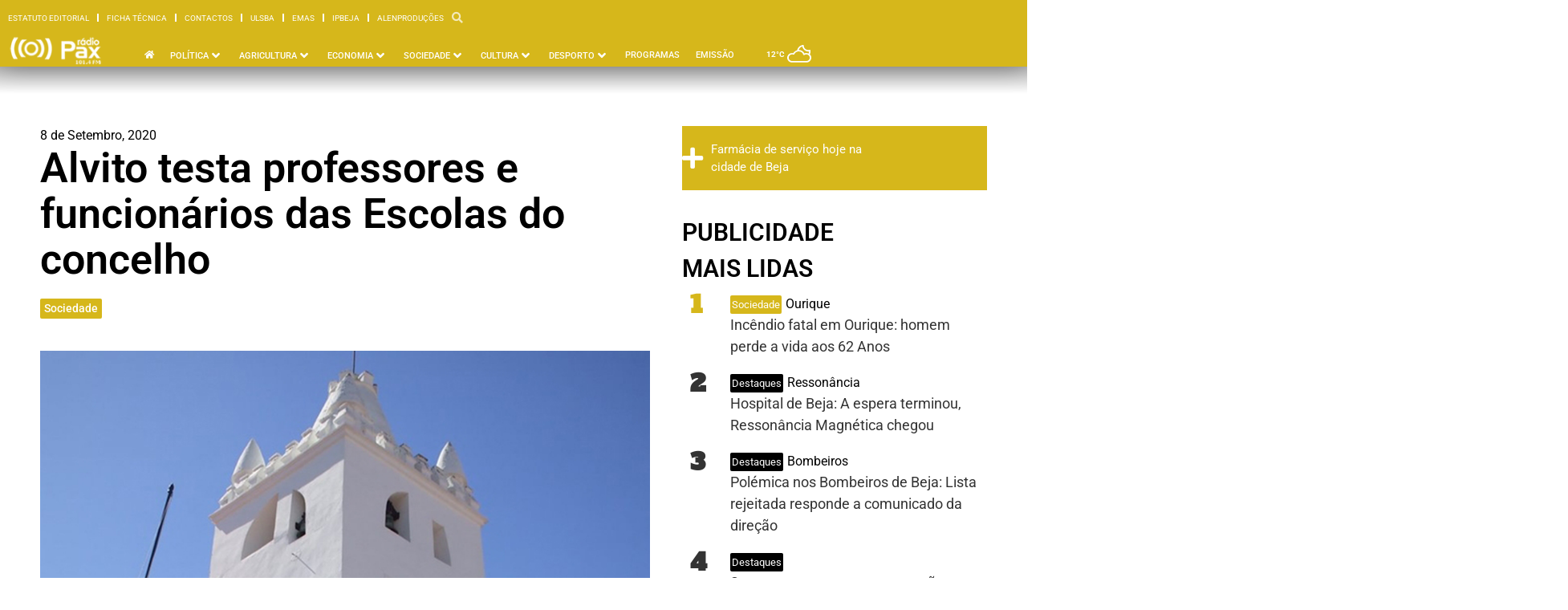

--- FILE ---
content_type: text/html; charset=UTF-8
request_url: https://www.radiopax.com/alvito-testa-professores-e-funcionarios-das-escolas-do-concelho/
body_size: 43395
content:
<!doctype html>
<html lang="pt-PT" prefix="og: https://ogp.me/ns#">
<head>
	<meta charset="UTF-8">
	<meta name="viewport" content="width=device-width, initial-scale=1">
	<link rel="profile" href="https://gmpg.org/xfn/11">
	
<!-- Search Engine Optimization by Rank Math PRO - https://rankmath.com/ -->
<title>Alvito testa professores e funcionários das Escolas do concelho - Rádio Pax 2025</title>
<meta name="description" content="Como forma de prevenção e combate à pandemia da COVID-19, está a decorrer em Alvito, uma campanha de testagem aos docentes e pessoal não docente do"/>
<meta name="robots" content="follow, index, max-snippet:-1, max-video-preview:-1, max-image-preview:large"/>
<link rel="canonical" href="https://www.radiopax.com/alvito-testa-professores-e-funcionarios-das-escolas-do-concelho/" />
<meta property="og:locale" content="pt_PT" />
<meta property="og:type" content="article" />
<meta property="og:title" content="Alvito testa professores e funcionários das Escolas do concelho - Rádio Pax 2025" />
<meta property="og:description" content="Como forma de prevenção e combate à pandemia da COVID-19, está a decorrer em Alvito, uma campanha de testagem aos docentes e pessoal não docente do" />
<meta property="og:url" content="https://www.radiopax.com/alvito-testa-professores-e-funcionarios-das-escolas-do-concelho/" />
<meta property="og:site_name" content="Rádio Pax" />
<meta property="article:publisher" content="https://www.facebook.com/radiopax" />
<meta property="article:section" content="Sociedade" />
<meta property="fb:app_id" content="557395621316664" />
<meta property="og:image" content="https://www.radiopax.com/wp-content/uploads/2020/05/alvito.jpg" />
<meta property="og:image:secure_url" content="https://www.radiopax.com/wp-content/uploads/2020/05/alvito.jpg" />
<meta property="og:image:width" content="1920" />
<meta property="og:image:height" content="1080" />
<meta property="og:image:alt" content="Alvito testa professores e funcionários das Escolas do concelho" />
<meta property="og:image:type" content="image/jpeg" />
<meta property="article:published_time" content="2020-09-08T00:05:00+01:00" />
<meta name="twitter:card" content="summary_large_image" />
<meta name="twitter:title" content="Alvito testa professores e funcionários das Escolas do concelho - Rádio Pax 2025" />
<meta name="twitter:description" content="Como forma de prevenção e combate à pandemia da COVID-19, está a decorrer em Alvito, uma campanha de testagem aos docentes e pessoal não docente do" />
<meta name="twitter:site" content="@radiopax1984" />
<meta name="twitter:creator" content="@radiopax1984" />
<meta name="twitter:image" content="https://www.radiopax.com/wp-content/uploads/2020/05/alvito.jpg" />
<script type="application/ld+json" class="rank-math-schema-pro">{"@context":"https://schema.org","@graph":[{"@type":"Place","@id":"https://www.radiopax.com/#place","geo":{"@type":"GeoCoordinates","latitude":"38.01169874389527","longitude":" -7.8657631061962014"},"hasMap":"https://www.google.com/maps/search/?api=1&amp;query=38.01169874389527, -7.8657631061962014","address":{"@type":"PostalAddress","streetAddress":"Rua de Angola, Centro Comercial do Carmo Torre C 11\u00ba Andar","addressLocality":"Beja","addressRegion":"Beja","postalCode":"7800-454","addressCountry":"Portugal"}},{"@type":["RadioStation","Organization"],"@id":"https://www.radiopax.com/#organization","name":"R\u00e1dio Pax","url":"https://www.radiopax-com-697858.hostingersite.com","sameAs":["https://www.facebook.com/radiopax","https://twitter.com/radiopax1984"],"email":"radio@radiopax-com-697858.hostingersite.com","address":{"@type":"PostalAddress","streetAddress":"Rua de Angola, Centro Comercial do Carmo Torre C 11\u00ba Andar","addressLocality":"Beja","addressRegion":"Beja","postalCode":"7800-454","addressCountry":"Portugal"},"logo":{"@type":"ImageObject","@id":"https://www.radiopax.com/#logo","url":"https://www.radiopax-com-697858.hostingersite.com/wp-content/uploads/2024/03/logo-radiopax.png","contentUrl":"https://www.radiopax-com-697858.hostingersite.com/wp-content/uploads/2024/03/logo-radiopax.png","caption":"R\u00e1dio Pax","inLanguage":"pt-PT","width":"272","height":"90"},"openingHours":["Monday,Tuesday,Wednesday,Thursday,Friday,Saturday,Sunday 09:00-17:00"],"description":"Nos principais momentos h\u00e1 uma r\u00e1dio que est\u00e1 presente","vatID":"501625941","location":{"@id":"https://www.radiopax.com/#place"},"image":{"@id":"https://www.radiopax.com/#logo"},"telephone":"+351284325011"},{"@type":"WebSite","@id":"https://www.radiopax.com/#website","url":"https://www.radiopax.com","name":"R\u00e1dio Pax","alternateName":"Radio Pax","publisher":{"@id":"https://www.radiopax.com/#organization"},"inLanguage":"pt-PT"},{"@type":"ImageObject","@id":"https://www.radiopax.com/wp-content/uploads/2020/05/alvito.jpg","url":"https://www.radiopax.com/wp-content/uploads/2020/05/alvito.jpg","width":"1920","height":"1080","inLanguage":"pt-PT"},{"@type":"WebPage","@id":"https://www.radiopax.com/alvito-testa-professores-e-funcionarios-das-escolas-do-concelho/#webpage","url":"https://www.radiopax.com/alvito-testa-professores-e-funcionarios-das-escolas-do-concelho/","name":"Alvito testa professores e funcion\u00e1rios das Escolas do concelho - R\u00e1dio Pax 2025","datePublished":"2020-09-08T00:05:00+01:00","dateModified":"2020-09-08T00:05:00+01:00","isPartOf":{"@id":"https://www.radiopax.com/#website"},"primaryImageOfPage":{"@id":"https://www.radiopax.com/wp-content/uploads/2020/05/alvito.jpg"},"inLanguage":"pt-PT"},{"@type":"Person","@id":"https://www.radiopax.com/author/radiopaxbeja/","name":"R\u00e1dio Pax","url":"https://www.radiopax.com/author/radiopaxbeja/","image":{"@type":"ImageObject","@id":"https://www.radiopax.com/wp-content/uploads/2017/09/cropped-radiopax-180x180.jpg","url":"https://www.radiopax.com/wp-content/uploads/2017/09/cropped-radiopax-180x180.jpg","caption":"R\u00e1dio Pax","inLanguage":"pt-PT"},"sameAs":["https://radiopax.com"],"worksFor":{"@id":"https://www.radiopax.com/#organization"}},{"@type":"NewsArticle","headline":"Alvito testa professores e funcion\u00e1rios das Escolas do concelho - R\u00e1dio Pax 2025","datePublished":"2020-09-08T00:05:00+01:00","dateModified":"2020-09-08T00:05:00+01:00","articleSection":"Sociedade, \u00daltimas","author":{"@id":"https://www.radiopax.com/author/radiopaxbeja/","name":"R\u00e1dio Pax"},"publisher":{"@id":"https://www.radiopax.com/#organization"},"description":"Como forma de preven\u00e7\u00e3o e combate \u00e0 pandemia da COVID-19, est\u00e1 a decorrer em Alvito, uma campanha de testagem aos docentes e pessoal n\u00e3o docente do","copyrightYear":"2020","copyrightHolder":{"@id":"https://www.radiopax.com/#organization"},"name":"Alvito testa professores e funcion\u00e1rios das Escolas do concelho - R\u00e1dio Pax 2025","@id":"https://www.radiopax.com/alvito-testa-professores-e-funcionarios-das-escolas-do-concelho/#richSnippet","isPartOf":{"@id":"https://www.radiopax.com/alvito-testa-professores-e-funcionarios-das-escolas-do-concelho/#webpage"},"image":{"@id":"https://www.radiopax.com/wp-content/uploads/2020/05/alvito.jpg"},"inLanguage":"pt-PT","mainEntityOfPage":{"@id":"https://www.radiopax.com/alvito-testa-professores-e-funcionarios-das-escolas-do-concelho/#webpage"}}]}</script>
<!-- /Rank Math WordPress SEO plugin -->

<link rel="alternate" type="application/rss+xml" title="Rádio Pax &raquo; Feed" href="https://www.radiopax.com/feed/" />
<link rel="alternate" type="application/rss+xml" title="Rádio Pax &raquo; Feed de comentários" href="https://www.radiopax.com/comments/feed/" />
<link rel="alternate" type="application/rss+xml" title="Feed de comentários de Rádio Pax &raquo; Alvito testa professores e funcionários das Escolas do concelho" href="https://www.radiopax.com/alvito-testa-professores-e-funcionarios-das-escolas-do-concelho/feed/" />
<link rel="alternate" title="oEmbed (JSON)" type="application/json+oembed" href="https://www.radiopax.com/wp-json/oembed/1.0/embed?url=https%3A%2F%2Fwww.radiopax.com%2Falvito-testa-professores-e-funcionarios-das-escolas-do-concelho%2F" />
<link rel="alternate" title="oEmbed (XML)" type="text/xml+oembed" href="https://www.radiopax.com/wp-json/oembed/1.0/embed?url=https%3A%2F%2Fwww.radiopax.com%2Falvito-testa-professores-e-funcionarios-das-escolas-do-concelho%2F&#038;format=xml" />
<style id='wp-img-auto-sizes-contain-inline-css'>
img:is([sizes=auto i],[sizes^="auto," i]){contain-intrinsic-size:3000px 1500px}
/*# sourceURL=wp-img-auto-sizes-contain-inline-css */
</style>

<style id='wp-emoji-styles-inline-css'>

	img.wp-smiley, img.emoji {
		display: inline !important;
		border: none !important;
		box-shadow: none !important;
		height: 1em !important;
		width: 1em !important;
		margin: 0 0.07em !important;
		vertical-align: -0.1em !important;
		background: none !important;
		padding: 0 !important;
	}
/*# sourceURL=wp-emoji-styles-inline-css */
</style>
<link rel='stylesheet' id='wp-block-library-css' href='https://www.radiopax.com/wp-includes/css/dist/block-library/style.min.css?ver=6.9' media='all' />
<style id='wp-block-paragraph-inline-css'>
.is-small-text{font-size:.875em}.is-regular-text{font-size:1em}.is-large-text{font-size:2.25em}.is-larger-text{font-size:3em}.has-drop-cap:not(:focus):first-letter{float:left;font-size:8.4em;font-style:normal;font-weight:100;line-height:.68;margin:.05em .1em 0 0;text-transform:uppercase}body.rtl .has-drop-cap:not(:focus):first-letter{float:none;margin-left:.1em}p.has-drop-cap.has-background{overflow:hidden}:root :where(p.has-background){padding:1.25em 2.375em}:where(p.has-text-color:not(.has-link-color)) a{color:inherit}p.has-text-align-left[style*="writing-mode:vertical-lr"],p.has-text-align-right[style*="writing-mode:vertical-rl"]{rotate:180deg}
/*# sourceURL=https://www.radiopax.com/wp-includes/blocks/paragraph/style.min.css */
</style>
<style id='global-styles-inline-css'>
:root{--wp--preset--aspect-ratio--square: 1;--wp--preset--aspect-ratio--4-3: 4/3;--wp--preset--aspect-ratio--3-4: 3/4;--wp--preset--aspect-ratio--3-2: 3/2;--wp--preset--aspect-ratio--2-3: 2/3;--wp--preset--aspect-ratio--16-9: 16/9;--wp--preset--aspect-ratio--9-16: 9/16;--wp--preset--color--black: #000000;--wp--preset--color--cyan-bluish-gray: #abb8c3;--wp--preset--color--white: #ffffff;--wp--preset--color--pale-pink: #f78da7;--wp--preset--color--vivid-red: #cf2e2e;--wp--preset--color--luminous-vivid-orange: #ff6900;--wp--preset--color--luminous-vivid-amber: #fcb900;--wp--preset--color--light-green-cyan: #7bdcb5;--wp--preset--color--vivid-green-cyan: #00d084;--wp--preset--color--pale-cyan-blue: #8ed1fc;--wp--preset--color--vivid-cyan-blue: #0693e3;--wp--preset--color--vivid-purple: #9b51e0;--wp--preset--gradient--vivid-cyan-blue-to-vivid-purple: linear-gradient(135deg,rgb(6,147,227) 0%,rgb(155,81,224) 100%);--wp--preset--gradient--light-green-cyan-to-vivid-green-cyan: linear-gradient(135deg,rgb(122,220,180) 0%,rgb(0,208,130) 100%);--wp--preset--gradient--luminous-vivid-amber-to-luminous-vivid-orange: linear-gradient(135deg,rgb(252,185,0) 0%,rgb(255,105,0) 100%);--wp--preset--gradient--luminous-vivid-orange-to-vivid-red: linear-gradient(135deg,rgb(255,105,0) 0%,rgb(207,46,46) 100%);--wp--preset--gradient--very-light-gray-to-cyan-bluish-gray: linear-gradient(135deg,rgb(238,238,238) 0%,rgb(169,184,195) 100%);--wp--preset--gradient--cool-to-warm-spectrum: linear-gradient(135deg,rgb(74,234,220) 0%,rgb(151,120,209) 20%,rgb(207,42,186) 40%,rgb(238,44,130) 60%,rgb(251,105,98) 80%,rgb(254,248,76) 100%);--wp--preset--gradient--blush-light-purple: linear-gradient(135deg,rgb(255,206,236) 0%,rgb(152,150,240) 100%);--wp--preset--gradient--blush-bordeaux: linear-gradient(135deg,rgb(254,205,165) 0%,rgb(254,45,45) 50%,rgb(107,0,62) 100%);--wp--preset--gradient--luminous-dusk: linear-gradient(135deg,rgb(255,203,112) 0%,rgb(199,81,192) 50%,rgb(65,88,208) 100%);--wp--preset--gradient--pale-ocean: linear-gradient(135deg,rgb(255,245,203) 0%,rgb(182,227,212) 50%,rgb(51,167,181) 100%);--wp--preset--gradient--electric-grass: linear-gradient(135deg,rgb(202,248,128) 0%,rgb(113,206,126) 100%);--wp--preset--gradient--midnight: linear-gradient(135deg,rgb(2,3,129) 0%,rgb(40,116,252) 100%);--wp--preset--font-size--small: 13px;--wp--preset--font-size--medium: 20px;--wp--preset--font-size--large: 36px;--wp--preset--font-size--x-large: 42px;--wp--preset--spacing--20: 0.44rem;--wp--preset--spacing--30: 0.67rem;--wp--preset--spacing--40: 1rem;--wp--preset--spacing--50: 1.5rem;--wp--preset--spacing--60: 2.25rem;--wp--preset--spacing--70: 3.38rem;--wp--preset--spacing--80: 5.06rem;--wp--preset--shadow--natural: 6px 6px 9px rgba(0, 0, 0, 0.2);--wp--preset--shadow--deep: 12px 12px 50px rgba(0, 0, 0, 0.4);--wp--preset--shadow--sharp: 6px 6px 0px rgba(0, 0, 0, 0.2);--wp--preset--shadow--outlined: 6px 6px 0px -3px rgb(255, 255, 255), 6px 6px rgb(0, 0, 0);--wp--preset--shadow--crisp: 6px 6px 0px rgb(0, 0, 0);}:root { --wp--style--global--content-size: 800px;--wp--style--global--wide-size: 1200px; }:where(body) { margin: 0; }.wp-site-blocks > .alignleft { float: left; margin-right: 2em; }.wp-site-blocks > .alignright { float: right; margin-left: 2em; }.wp-site-blocks > .aligncenter { justify-content: center; margin-left: auto; margin-right: auto; }:where(.wp-site-blocks) > * { margin-block-start: 24px; margin-block-end: 0; }:where(.wp-site-blocks) > :first-child { margin-block-start: 0; }:where(.wp-site-blocks) > :last-child { margin-block-end: 0; }:root { --wp--style--block-gap: 24px; }:root :where(.is-layout-flow) > :first-child{margin-block-start: 0;}:root :where(.is-layout-flow) > :last-child{margin-block-end: 0;}:root :where(.is-layout-flow) > *{margin-block-start: 24px;margin-block-end: 0;}:root :where(.is-layout-constrained) > :first-child{margin-block-start: 0;}:root :where(.is-layout-constrained) > :last-child{margin-block-end: 0;}:root :where(.is-layout-constrained) > *{margin-block-start: 24px;margin-block-end: 0;}:root :where(.is-layout-flex){gap: 24px;}:root :where(.is-layout-grid){gap: 24px;}.is-layout-flow > .alignleft{float: left;margin-inline-start: 0;margin-inline-end: 2em;}.is-layout-flow > .alignright{float: right;margin-inline-start: 2em;margin-inline-end: 0;}.is-layout-flow > .aligncenter{margin-left: auto !important;margin-right: auto !important;}.is-layout-constrained > .alignleft{float: left;margin-inline-start: 0;margin-inline-end: 2em;}.is-layout-constrained > .alignright{float: right;margin-inline-start: 2em;margin-inline-end: 0;}.is-layout-constrained > .aligncenter{margin-left: auto !important;margin-right: auto !important;}.is-layout-constrained > :where(:not(.alignleft):not(.alignright):not(.alignfull)){max-width: var(--wp--style--global--content-size);margin-left: auto !important;margin-right: auto !important;}.is-layout-constrained > .alignwide{max-width: var(--wp--style--global--wide-size);}body .is-layout-flex{display: flex;}.is-layout-flex{flex-wrap: wrap;align-items: center;}.is-layout-flex > :is(*, div){margin: 0;}body .is-layout-grid{display: grid;}.is-layout-grid > :is(*, div){margin: 0;}body{padding-top: 0px;padding-right: 0px;padding-bottom: 0px;padding-left: 0px;}a:where(:not(.wp-element-button)){text-decoration: underline;}:root :where(.wp-element-button, .wp-block-button__link){background-color: #32373c;border-width: 0;color: #fff;font-family: inherit;font-size: inherit;font-style: inherit;font-weight: inherit;letter-spacing: inherit;line-height: inherit;padding-top: calc(0.667em + 2px);padding-right: calc(1.333em + 2px);padding-bottom: calc(0.667em + 2px);padding-left: calc(1.333em + 2px);text-decoration: none;text-transform: inherit;}.has-black-color{color: var(--wp--preset--color--black) !important;}.has-cyan-bluish-gray-color{color: var(--wp--preset--color--cyan-bluish-gray) !important;}.has-white-color{color: var(--wp--preset--color--white) !important;}.has-pale-pink-color{color: var(--wp--preset--color--pale-pink) !important;}.has-vivid-red-color{color: var(--wp--preset--color--vivid-red) !important;}.has-luminous-vivid-orange-color{color: var(--wp--preset--color--luminous-vivid-orange) !important;}.has-luminous-vivid-amber-color{color: var(--wp--preset--color--luminous-vivid-amber) !important;}.has-light-green-cyan-color{color: var(--wp--preset--color--light-green-cyan) !important;}.has-vivid-green-cyan-color{color: var(--wp--preset--color--vivid-green-cyan) !important;}.has-pale-cyan-blue-color{color: var(--wp--preset--color--pale-cyan-blue) !important;}.has-vivid-cyan-blue-color{color: var(--wp--preset--color--vivid-cyan-blue) !important;}.has-vivid-purple-color{color: var(--wp--preset--color--vivid-purple) !important;}.has-black-background-color{background-color: var(--wp--preset--color--black) !important;}.has-cyan-bluish-gray-background-color{background-color: var(--wp--preset--color--cyan-bluish-gray) !important;}.has-white-background-color{background-color: var(--wp--preset--color--white) !important;}.has-pale-pink-background-color{background-color: var(--wp--preset--color--pale-pink) !important;}.has-vivid-red-background-color{background-color: var(--wp--preset--color--vivid-red) !important;}.has-luminous-vivid-orange-background-color{background-color: var(--wp--preset--color--luminous-vivid-orange) !important;}.has-luminous-vivid-amber-background-color{background-color: var(--wp--preset--color--luminous-vivid-amber) !important;}.has-light-green-cyan-background-color{background-color: var(--wp--preset--color--light-green-cyan) !important;}.has-vivid-green-cyan-background-color{background-color: var(--wp--preset--color--vivid-green-cyan) !important;}.has-pale-cyan-blue-background-color{background-color: var(--wp--preset--color--pale-cyan-blue) !important;}.has-vivid-cyan-blue-background-color{background-color: var(--wp--preset--color--vivid-cyan-blue) !important;}.has-vivid-purple-background-color{background-color: var(--wp--preset--color--vivid-purple) !important;}.has-black-border-color{border-color: var(--wp--preset--color--black) !important;}.has-cyan-bluish-gray-border-color{border-color: var(--wp--preset--color--cyan-bluish-gray) !important;}.has-white-border-color{border-color: var(--wp--preset--color--white) !important;}.has-pale-pink-border-color{border-color: var(--wp--preset--color--pale-pink) !important;}.has-vivid-red-border-color{border-color: var(--wp--preset--color--vivid-red) !important;}.has-luminous-vivid-orange-border-color{border-color: var(--wp--preset--color--luminous-vivid-orange) !important;}.has-luminous-vivid-amber-border-color{border-color: var(--wp--preset--color--luminous-vivid-amber) !important;}.has-light-green-cyan-border-color{border-color: var(--wp--preset--color--light-green-cyan) !important;}.has-vivid-green-cyan-border-color{border-color: var(--wp--preset--color--vivid-green-cyan) !important;}.has-pale-cyan-blue-border-color{border-color: var(--wp--preset--color--pale-cyan-blue) !important;}.has-vivid-cyan-blue-border-color{border-color: var(--wp--preset--color--vivid-cyan-blue) !important;}.has-vivid-purple-border-color{border-color: var(--wp--preset--color--vivid-purple) !important;}.has-vivid-cyan-blue-to-vivid-purple-gradient-background{background: var(--wp--preset--gradient--vivid-cyan-blue-to-vivid-purple) !important;}.has-light-green-cyan-to-vivid-green-cyan-gradient-background{background: var(--wp--preset--gradient--light-green-cyan-to-vivid-green-cyan) !important;}.has-luminous-vivid-amber-to-luminous-vivid-orange-gradient-background{background: var(--wp--preset--gradient--luminous-vivid-amber-to-luminous-vivid-orange) !important;}.has-luminous-vivid-orange-to-vivid-red-gradient-background{background: var(--wp--preset--gradient--luminous-vivid-orange-to-vivid-red) !important;}.has-very-light-gray-to-cyan-bluish-gray-gradient-background{background: var(--wp--preset--gradient--very-light-gray-to-cyan-bluish-gray) !important;}.has-cool-to-warm-spectrum-gradient-background{background: var(--wp--preset--gradient--cool-to-warm-spectrum) !important;}.has-blush-light-purple-gradient-background{background: var(--wp--preset--gradient--blush-light-purple) !important;}.has-blush-bordeaux-gradient-background{background: var(--wp--preset--gradient--blush-bordeaux) !important;}.has-luminous-dusk-gradient-background{background: var(--wp--preset--gradient--luminous-dusk) !important;}.has-pale-ocean-gradient-background{background: var(--wp--preset--gradient--pale-ocean) !important;}.has-electric-grass-gradient-background{background: var(--wp--preset--gradient--electric-grass) !important;}.has-midnight-gradient-background{background: var(--wp--preset--gradient--midnight) !important;}.has-small-font-size{font-size: var(--wp--preset--font-size--small) !important;}.has-medium-font-size{font-size: var(--wp--preset--font-size--medium) !important;}.has-large-font-size{font-size: var(--wp--preset--font-size--large) !important;}.has-x-large-font-size{font-size: var(--wp--preset--font-size--x-large) !important;}
/*# sourceURL=global-styles-inline-css */
</style>

<link rel='stylesheet' id='jet-engine-frontend-css' href='https://www.radiopax.com/wp-content/plugins/jet-engine/assets/css/frontend.css?ver=3.6.8' media='all' />
<link rel='stylesheet' id='hello-elementor-css' href='https://www.radiopax.com/wp-content/themes/hello-elementor/style.min.css?ver=3.4.2' media='all' />
<link rel='stylesheet' id='hello-elementor-theme-style-css' href='https://www.radiopax.com/wp-content/themes/hello-elementor/theme.min.css?ver=3.4.2' media='all' />
<link rel='stylesheet' id='hello-elementor-header-footer-css' href='https://www.radiopax.com/wp-content/themes/hello-elementor/header-footer.min.css?ver=3.4.2' media='all' />
<link rel='stylesheet' id='jet-menu-public-styles-css' href='https://www.radiopax.com/wp-content/plugins/jet-menu/assets/public/css/public.css?ver=2.4.10' media='all' />
<link rel='stylesheet' id='elementor-frontend-css' href='https://www.radiopax.com/wp-content/uploads/elementor/css/custom-frontend.min.css?ver=1752780496' media='all' />
<style id='elementor-frontend-inline-css'>
.elementor-112975 .elementor-element.elementor-element-6f67679:not(.elementor-motion-effects-element-type-background), .elementor-112975 .elementor-element.elementor-element-6f67679 > .elementor-motion-effects-container > .elementor-motion-effects-layer{background-color:#d6b71b;}.elementor-112975 .elementor-element.elementor-element-dfd91fa:not(.elementor-motion-effects-element-type-background), .elementor-112975 .elementor-element.elementor-element-dfd91fa > .elementor-motion-effects-container > .elementor-motion-effects-layer{background-color:#d6b71b;}
.elementor-114041 .elementor-element.elementor-element-23f8b82 .jet-button__plane-normal{background-color:#d6b71b;}.elementor-114041 .elementor-element.elementor-element-9ec69dd:not(.elementor-motion-effects-element-type-background), .elementor-114041 .elementor-element.elementor-element-9ec69dd > .elementor-motion-effects-container > .elementor-motion-effects-layer{background-color:#d6b71b;}.elementor-114041 .elementor-element.elementor-element-aad687c .elementor-social-icon{background-color:#d6b71b;}.elementor-114041 .elementor-element.elementor-element-64ba9b5 .elementor-social-icon{background-color:#d6b71b;}
.elementor-112959 .elementor-element.elementor-element-17ae8bb .jet-listing-dynamic-terms__link{background-color:#d6b71b;}.elementor-112959 .elementor-element.elementor-element-783d9ce .elementor-icon-list-icon i{color:#d6b71b;}.elementor-112959 .elementor-element.elementor-element-783d9ce .elementor-icon-list-icon svg{fill:#d6b71b;}.elementor-112959 .elementor-element.elementor-element-783d9ce .elementor-icon-list-text, .elementor-112959 .elementor-element.elementor-element-783d9ce .elementor-icon-list-text a{color:#d6b71b;}.elementor-112959 .elementor-element.elementor-element-fd3f3d3 .jet-breadcrumbs__item-link{color:#d6b71b;}.elementor-112959 .elementor-element.elementor-element-fd3f3d3 .jet-breadcrumbs__item-target{color:#d6b71b;}.elementor-112959 .elementor-element.elementor-element-fd3f3d3 .jet-breadcrumbs__item-sep{color:#d6b71b;}.elementor-112959 .elementor-element.elementor-element-852ee04 .jet-breadcrumbs__item-link{color:#d6b71b;}.elementor-112959 .elementor-element.elementor-element-852ee04 .jet-breadcrumbs__item-target{color:#d6b71b;}.elementor-112959 .elementor-element.elementor-element-852ee04 .jet-breadcrumbs__item-sep{color:#d6b71b;}.elementor-112959 .elementor-element.elementor-element-71f4005{--e-share-buttons-primary-color:#d6b71b;}.elementor-112959 .elementor-element.elementor-element-f4aaf5e:not(.elementor-motion-effects-element-type-background), .elementor-112959 .elementor-element.elementor-element-f4aaf5e > .elementor-motion-effects-container > .elementor-motion-effects-layer{background-color:#d6b71b;}.elementor-112959 .elementor-element.elementor-element-0a90afc{--divider-color:#d6b71b;}
/*# sourceURL=elementor-frontend-inline-css */
</style>
<link rel='stylesheet' id='widget-nav-menu-css' href='https://www.radiopax.com/wp-content/uploads/elementor/css/custom-pro-widget-nav-menu.min.css?ver=1752780496' media='all' />
<link rel='stylesheet' id='widget-image-css' href='https://www.radiopax.com/wp-content/plugins/elementor/assets/css/widget-image.min.css?ver=3.29.0' media='all' />
<link rel='stylesheet' id='e-animation-fadeInDown-css' href='https://www.radiopax.com/wp-content/plugins/elementor/assets/lib/animations/styles/fadeInDown.min.css?ver=3.29.0' media='all' />
<link rel='stylesheet' id='jet-elements-css' href='https://www.radiopax.com/wp-content/plugins/jet-elements/assets/css/jet-elements.css?ver=2.7.6' media='all' />
<link rel='stylesheet' id='jet-weather-css' href='https://www.radiopax.com/wp-content/plugins/jet-elements/assets/css/addons/jet-weather.css?ver=2.7.6' media='all' />
<link rel='stylesheet' id='e-sticky-css' href='https://www.radiopax.com/wp-content/plugins/elementor-pro/assets/css/modules/sticky.min.css?ver=3.29.1' media='all' />
<link rel='stylesheet' id='e-animation-fadeIn-css' href='https://www.radiopax.com/wp-content/plugins/elementor/assets/lib/animations/styles/fadeIn.min.css?ver=3.29.0' media='all' />
<link rel='stylesheet' id='e-motion-fx-css' href='https://www.radiopax.com/wp-content/plugins/elementor-pro/assets/css/modules/motion-fx.min.css?ver=3.29.1' media='all' />
<link rel='stylesheet' id='jet-button-css' href='https://www.radiopax.com/wp-content/plugins/jet-elements/assets/css/addons/jet-button.css?ver=2.7.6' media='all' />
<link rel='stylesheet' id='jet-button-skin-css' href='https://www.radiopax.com/wp-content/plugins/jet-elements/assets/css/skin/jet-button.css?ver=2.7.6' media='all' />
<link rel='stylesheet' id='widget-heading-css' href='https://www.radiopax.com/wp-content/plugins/elementor/assets/css/widget-heading.min.css?ver=3.29.0' media='all' />
<link rel='stylesheet' id='widget-social-icons-css' href='https://www.radiopax.com/wp-content/plugins/elementor/assets/css/widget-social-icons.min.css?ver=3.29.0' media='all' />
<link rel='stylesheet' id='e-apple-webkit-css' href='https://www.radiopax.com/wp-content/uploads/elementor/css/custom-apple-webkit.min.css?ver=1752780496' media='all' />
<link rel='stylesheet' id='widget-post-info-css' href='https://www.radiopax.com/wp-content/plugins/elementor-pro/assets/css/widget-post-info.min.css?ver=3.29.1' media='all' />
<link rel='stylesheet' id='widget-icon-list-css' href='https://www.radiopax.com/wp-content/uploads/elementor/css/custom-widget-icon-list.min.css?ver=1752780496' media='all' />
<link rel='stylesheet' id='elementor-icons-shared-0-css' href='https://www.radiopax.com/wp-content/plugins/elementor/assets/lib/font-awesome/css/fontawesome.min.css?ver=5.15.3' media='all' />
<link rel='stylesheet' id='elementor-icons-fa-regular-css' href='https://www.radiopax.com/wp-content/plugins/elementor/assets/lib/font-awesome/css/regular.min.css?ver=5.15.3' media='all' />
<link rel='stylesheet' id='elementor-icons-fa-solid-css' href='https://www.radiopax.com/wp-content/plugins/elementor/assets/lib/font-awesome/css/solid.min.css?ver=5.15.3' media='all' />
<link rel='stylesheet' id='widget-social-css' href='https://www.radiopax.com/wp-content/plugins/elementor-pro/assets/css/widget-social.min.css?ver=3.29.1' media='all' />
<link rel='stylesheet' id='widget-share-buttons-css' href='https://www.radiopax.com/wp-content/plugins/elementor-pro/assets/css/widget-share-buttons.min.css?ver=3.29.1' media='all' />
<link rel='stylesheet' id='elementor-icons-fa-brands-css' href='https://www.radiopax.com/wp-content/plugins/elementor/assets/lib/font-awesome/css/brands.min.css?ver=5.15.3' media='all' />
<link rel='stylesheet' id='widget-divider-css' href='https://www.radiopax.com/wp-content/plugins/elementor/assets/css/widget-divider.min.css?ver=3.29.0' media='all' />
<link rel='stylesheet' id='jet-blocks-css' href='https://www.radiopax.com/wp-content/uploads/elementor/css/custom-jet-blocks.css?ver=1.3.18' media='all' />
<link rel='stylesheet' id='elementor-icons-css' href='https://www.radiopax.com/wp-content/plugins/elementor/assets/lib/eicons/css/elementor-icons.min.css?ver=5.40.0' media='all' />
<link rel='stylesheet' id='elementor-post-108776-css' href='https://www.radiopax.com/wp-content/uploads/elementor/css/post-108776.css?ver=1752780497' media='all' />
<link rel='stylesheet' id='elementor-post-112975-css' href='https://www.radiopax.com/wp-content/uploads/elementor/css/post-112975.css?ver=1752780500' media='all' />
<link rel='stylesheet' id='elementor-post-114041-css' href='https://www.radiopax.com/wp-content/uploads/elementor/css/post-114041.css?ver=1752780631' media='all' />
<link rel='stylesheet' id='elementor-post-112959-css' href='https://www.radiopax.com/wp-content/uploads/elementor/css/post-112959.css?ver=1752782130' media='all' />
<link rel='stylesheet' id='elementor-post-120134-css' href='https://www.radiopax.com/wp-content/uploads/elementor/css/post-120134.css?ver=1752780501' media='all' />
<link rel='stylesheet' id='elementor-post-122273-css' href='https://www.radiopax.com/wp-content/uploads/elementor/css/post-122273.css?ver=1752780501' media='all' />
<link rel='stylesheet' id='elementor-post-113404-css' href='https://www.radiopax.com/wp-content/uploads/elementor/css/post-113404.css?ver=1752780499' media='all' />
<link rel='stylesheet' id='elementor-post-123305-css' href='https://www.radiopax.com/wp-content/uploads/elementor/css/post-123305.css?ver=1752780501' media='all' />
<link rel='stylesheet' id='elementor-post-122430-css' href='https://www.radiopax.com/wp-content/uploads/elementor/css/post-122430.css?ver=1752780501' media='all' />
<link rel='stylesheet' id='bdt-uikit-css' href='https://www.radiopax.com/wp-content/plugins/bdthemes-prime-slider-lite/assets/css/bdt-uikit.css?ver=3.21.7' media='all' />
<link rel='stylesheet' id='prime-slider-site-css' href='https://www.radiopax.com/wp-content/plugins/bdthemes-prime-slider-lite/assets/css/prime-slider-site.css?ver=4.0.9' media='all' />
<link rel='stylesheet' id='elementor-gf-local-roboto-css' href='https://www.radiopax.com/wp-content/uploads/elementor/google-fonts/css/roboto.css?ver=1744764261' media='all' />
<link rel='stylesheet' id='elementor-gf-local-robotoslab-css' href='https://www.radiopax.com/wp-content/uploads/elementor/google-fonts/css/robotoslab.css?ver=1744764323' media='all' />
<link rel='stylesheet' id='elementor-gf-local-alfaslabone-css' href='https://www.radiopax.com/wp-content/uploads/elementor/google-fonts/css/alfaslabone.css?ver=1744764300' media='all' />
<script src="https://www.radiopax.com/wp-includes/js/jquery/jquery.min.js?ver=3.7.1" id="jquery-core-js"></script>
<script src="https://www.radiopax.com/wp-includes/js/jquery/jquery-migrate.min.js?ver=3.4.1" id="jquery-migrate-js"></script>
<script src="https://www.radiopax.com/wp-content/plugins/bdthemes-prime-slider-lite/assets/js/bdt-uikit.min.js?ver=3.21.7" id="bdt-uikit-js"></script>
<link rel="https://api.w.org/" href="https://www.radiopax.com/wp-json/" /><link rel="alternate" title="JSON" type="application/json" href="https://www.radiopax.com/wp-json/wp/v2/posts/73187" /><link rel="EditURI" type="application/rsd+xml" title="RSD" href="https://www.radiopax.com/xmlrpc.php?rsd" />
<meta name="generator" content="WordPress 6.9" />
<link rel='shortlink' href='https://www.radiopax.com/?p=73187' />
<meta name="generator" content="Elementor 3.29.0; features: additional_custom_breakpoints, e_local_google_fonts; settings: css_print_method-external, google_font-enabled, font_display-swap">
<meta property="fb:app_id" content="557395621316664" />			<style>
				.e-con.e-parent:nth-of-type(n+4):not(.e-lazyloaded):not(.e-no-lazyload),
				.e-con.e-parent:nth-of-type(n+4):not(.e-lazyloaded):not(.e-no-lazyload) * {
					background-image: none !important;
				}
				@media screen and (max-height: 1024px) {
					.e-con.e-parent:nth-of-type(n+3):not(.e-lazyloaded):not(.e-no-lazyload),
					.e-con.e-parent:nth-of-type(n+3):not(.e-lazyloaded):not(.e-no-lazyload) * {
						background-image: none !important;
					}
				}
				@media screen and (max-height: 640px) {
					.e-con.e-parent:nth-of-type(n+2):not(.e-lazyloaded):not(.e-no-lazyload),
					.e-con.e-parent:nth-of-type(n+2):not(.e-lazyloaded):not(.e-no-lazyload) * {
						background-image: none !important;
					}
				}
			</style>
			<script id="google_gtagjs" src="https://www.googletagmanager.com/gtag/js?id=G-FWWL9GQTZ8" async></script>
<script id="google_gtagjs-inline">
window.dataLayer = window.dataLayer || [];function gtag(){dataLayer.push(arguments);}gtag('js', new Date());gtag('config', 'G-FWWL9GQTZ8', {} );
</script>
<link rel="icon" href="https://www.radiopax.com/wp-content/uploads/2017/09/cropped-radiopax-32x32.jpg" sizes="32x32" />
<link rel="icon" href="https://www.radiopax.com/wp-content/uploads/2017/09/cropped-radiopax-192x192.jpg" sizes="192x192" />
<link rel="apple-touch-icon" href="https://www.radiopax.com/wp-content/uploads/2017/09/cropped-radiopax-180x180.jpg" />
<meta name="msapplication-TileImage" content="https://www.radiopax.com/wp-content/uploads/2017/09/cropped-radiopax-270x270.jpg" />
<link rel='stylesheet' id='elementor-post-114171-css' href='https://www.radiopax.com/wp-content/uploads/elementor/css/post-114171.css?ver=1752780501' media='all' />
<link rel='stylesheet' id='elementor-post-114315-css' href='https://www.radiopax.com/wp-content/uploads/elementor/css/post-114315.css?ver=1752780499' media='all' />
<link rel='stylesheet' id='swiper-css' href='https://www.radiopax.com/wp-content/plugins/elementor/assets/lib/swiper/v8/css/swiper.min.css?ver=8.4.5' media='all' />
<link rel='stylesheet' id='e-swiper-css' href='https://www.radiopax.com/wp-content/plugins/elementor/assets/css/conditionals/e-swiper.min.css?ver=3.29.0' media='all' />
<link rel='stylesheet' id='elementor-post-122462-css' href='https://www.radiopax.com/wp-content/uploads/elementor/css/post-122462.css?ver=1752780501' media='all' />
<link rel='stylesheet' id='elementor-post-114218-css' href='https://www.radiopax.com/wp-content/uploads/elementor/css/post-114218.css?ver=1752780502' media='all' />
<link rel='stylesheet' id='elementor-post-114215-css' href='https://www.radiopax.com/wp-content/uploads/elementor/css/post-114215.css?ver=1752780503' media='all' />
<link rel='stylesheet' id='elementor-post-114221-css' href='https://www.radiopax.com/wp-content/uploads/elementor/css/post-114221.css?ver=1752780503' media='all' />
<link rel='stylesheet' id='elementor-post-114224-css' href='https://www.radiopax.com/wp-content/uploads/elementor/css/post-114224.css?ver=1752780504' media='all' />
</head>
<body class="wp-singular post-template-default single single-post postid-73187 single-format-standard wp-embed-responsive wp-theme-hello-elementor hello-elementor-default jet-mega-menu-location elementor-default elementor-template-full-width elementor-kit-108776 elementor-page-112959">


<a class="skip-link screen-reader-text" href="#content">Pular para o conteúdo</a>

		<div data-elementor-type="header" data-elementor-id="112975" class="elementor elementor-112975 elementor-location-header" data-elementor-post-type="elementor_library">
			<div class="elementor-element elementor-element-6f67679 elementor-hidden-mobile elementor-hidden-mobile_extra header-0 jedv-enabled--yes e-flex e-con-boxed e-con e-parent" data-id="6f67679" data-element_type="container" data-settings="{&quot;background_background&quot;:&quot;classic&quot;,&quot;jet_parallax_layout_list&quot;:[{&quot;_id&quot;:&quot;a29c2fe&quot;,&quot;jet_parallax_layout_image&quot;:{&quot;url&quot;:&quot;&quot;,&quot;id&quot;:&quot;&quot;,&quot;size&quot;:&quot;&quot;},&quot;jet_parallax_layout_image_widescreen&quot;:{&quot;url&quot;:&quot;&quot;,&quot;id&quot;:&quot;&quot;,&quot;size&quot;:&quot;&quot;},&quot;jet_parallax_layout_image_laptop&quot;:{&quot;url&quot;:&quot;&quot;,&quot;id&quot;:&quot;&quot;,&quot;size&quot;:&quot;&quot;},&quot;jet_parallax_layout_image_tablet_extra&quot;:{&quot;url&quot;:&quot;&quot;,&quot;id&quot;:&quot;&quot;,&quot;size&quot;:&quot;&quot;},&quot;jet_parallax_layout_image_tablet&quot;:{&quot;url&quot;:&quot;&quot;,&quot;id&quot;:&quot;&quot;,&quot;size&quot;:&quot;&quot;},&quot;jet_parallax_layout_image_mobile_extra&quot;:{&quot;url&quot;:&quot;&quot;,&quot;id&quot;:&quot;&quot;,&quot;size&quot;:&quot;&quot;},&quot;jet_parallax_layout_image_mobile&quot;:{&quot;url&quot;:&quot;&quot;,&quot;id&quot;:&quot;&quot;,&quot;size&quot;:&quot;&quot;},&quot;jet_parallax_layout_speed&quot;:{&quot;unit&quot;:&quot;%&quot;,&quot;size&quot;:50,&quot;sizes&quot;:[]},&quot;jet_parallax_layout_type&quot;:&quot;scroll&quot;,&quot;jet_parallax_layout_direction&quot;:null,&quot;jet_parallax_layout_fx_direction&quot;:null,&quot;jet_parallax_layout_z_index&quot;:&quot;&quot;,&quot;jet_parallax_layout_bg_x&quot;:50,&quot;jet_parallax_layout_bg_x_widescreen&quot;:&quot;&quot;,&quot;jet_parallax_layout_bg_x_laptop&quot;:&quot;&quot;,&quot;jet_parallax_layout_bg_x_tablet_extra&quot;:&quot;&quot;,&quot;jet_parallax_layout_bg_x_tablet&quot;:&quot;&quot;,&quot;jet_parallax_layout_bg_x_mobile_extra&quot;:&quot;&quot;,&quot;jet_parallax_layout_bg_x_mobile&quot;:&quot;&quot;,&quot;jet_parallax_layout_bg_y&quot;:50,&quot;jet_parallax_layout_bg_y_widescreen&quot;:&quot;&quot;,&quot;jet_parallax_layout_bg_y_laptop&quot;:&quot;&quot;,&quot;jet_parallax_layout_bg_y_tablet_extra&quot;:&quot;&quot;,&quot;jet_parallax_layout_bg_y_tablet&quot;:&quot;&quot;,&quot;jet_parallax_layout_bg_y_mobile_extra&quot;:&quot;&quot;,&quot;jet_parallax_layout_bg_y_mobile&quot;:&quot;&quot;,&quot;jet_parallax_layout_bg_size&quot;:&quot;auto&quot;,&quot;jet_parallax_layout_bg_size_widescreen&quot;:&quot;&quot;,&quot;jet_parallax_layout_bg_size_laptop&quot;:&quot;&quot;,&quot;jet_parallax_layout_bg_size_tablet_extra&quot;:&quot;&quot;,&quot;jet_parallax_layout_bg_size_tablet&quot;:&quot;&quot;,&quot;jet_parallax_layout_bg_size_mobile_extra&quot;:&quot;&quot;,&quot;jet_parallax_layout_bg_size_mobile&quot;:&quot;&quot;,&quot;jet_parallax_layout_animation_prop&quot;:&quot;transform&quot;,&quot;jet_parallax_layout_on&quot;:[&quot;desktop&quot;,&quot;tablet&quot;]}]}">
					<div class="e-con-inner">
				<div class="elementor-element elementor-element-9d4f900 elementor-nav-menu--dropdown-mobile elementor-nav-menu--stretch elementor-nav-menu__text-align-aside elementor-nav-menu--toggle elementor-nav-menu--burger elementor-widget elementor-widget-nav-menu" data-id="9d4f900" data-element_type="widget" data-settings="{&quot;full_width&quot;:&quot;stretch&quot;,&quot;layout&quot;:&quot;horizontal&quot;,&quot;submenu_icon&quot;:{&quot;value&quot;:&quot;&lt;i class=\&quot;fas fa-caret-down\&quot;&gt;&lt;\/i&gt;&quot;,&quot;library&quot;:&quot;fa-solid&quot;},&quot;toggle&quot;:&quot;burger&quot;}" data-widget_type="nav-menu.default">
				<div class="elementor-widget-container">
								<nav aria-label="Menu" class="elementor-nav-menu--main elementor-nav-menu__container elementor-nav-menu--layout-horizontal e--pointer-underline e--animation-fade">
				<ul id="menu-1-9d4f900" class="elementor-nav-menu"><li class="menu-item menu-item-type-post_type menu-item-object-page menu-item-119919"><a href="https://www.radiopax.com/estatuto-editorial/" data-ps2id-api="true" class="elementor-item">Estatuto Editorial</a></li>
<li class="menu-item menu-item-type-post_type menu-item-object-page menu-item-119920"><a href="https://www.radiopax.com/fichatecnica/" data-ps2id-api="true" class="elementor-item">Ficha Técnica</a></li>
<li class="menu-item menu-item-type-custom menu-item-object-custom menu-item-30567"><a href="https://www.radiopax.com/contactos/" data-ps2id-api="true" class="elementor-item">Contactos</a></li>
<li class="menu-item menu-item-type-custom menu-item-object-custom menu-item-120293"><a href="https://www.ulsba.min-saude.pt/" data-ps2id-api="true" class="elementor-item">ULSBA</a></li>
<li class="menu-item menu-item-type-custom menu-item-object-custom menu-item-120294"><a href="https://emas-beja.pt/" data-ps2id-api="true" class="elementor-item">EMAS</a></li>
<li class="menu-item menu-item-type-custom menu-item-object-custom menu-item-120295"><a href="https://www.ipbeja.pt/" data-ps2id-api="true" class="elementor-item">IPBEJA</a></li>
<li class="menu-item menu-item-type-custom menu-item-object-custom menu-item-25061"><a target="_blank" href="https://alenproducoes.pt" data-ps2id-api="true" class="elementor-item">Alenproduções</a></li>
</ul>			</nav>
					<div class="elementor-menu-toggle" role="button" tabindex="0" aria-label="Menu Toggle" aria-expanded="false">
			<i aria-hidden="true" role="presentation" class="elementor-menu-toggle__icon--open eicon-menu-bar"></i><i aria-hidden="true" role="presentation" class="elementor-menu-toggle__icon--close eicon-close"></i>		</div>
					<nav class="elementor-nav-menu--dropdown elementor-nav-menu__container" aria-hidden="true">
				<ul id="menu-2-9d4f900" class="elementor-nav-menu"><li class="menu-item menu-item-type-post_type menu-item-object-page menu-item-119919"><a href="https://www.radiopax.com/estatuto-editorial/" data-ps2id-api="true" class="elementor-item" tabindex="-1">Estatuto Editorial</a></li>
<li class="menu-item menu-item-type-post_type menu-item-object-page menu-item-119920"><a href="https://www.radiopax.com/fichatecnica/" data-ps2id-api="true" class="elementor-item" tabindex="-1">Ficha Técnica</a></li>
<li class="menu-item menu-item-type-custom menu-item-object-custom menu-item-30567"><a href="https://www.radiopax.com/contactos/" data-ps2id-api="true" class="elementor-item" tabindex="-1">Contactos</a></li>
<li class="menu-item menu-item-type-custom menu-item-object-custom menu-item-120293"><a href="https://www.ulsba.min-saude.pt/" data-ps2id-api="true" class="elementor-item" tabindex="-1">ULSBA</a></li>
<li class="menu-item menu-item-type-custom menu-item-object-custom menu-item-120294"><a href="https://emas-beja.pt/" data-ps2id-api="true" class="elementor-item" tabindex="-1">EMAS</a></li>
<li class="menu-item menu-item-type-custom menu-item-object-custom menu-item-120295"><a href="https://www.ipbeja.pt/" data-ps2id-api="true" class="elementor-item" tabindex="-1">IPBEJA</a></li>
<li class="menu-item menu-item-type-custom menu-item-object-custom menu-item-25061"><a target="_blank" href="https://alenproducoes.pt" data-ps2id-api="true" class="elementor-item" tabindex="-1">Alenproduções</a></li>
</ul>			</nav>
						</div>
				</div>
				<div class="elementor-element elementor-element-259435a elementor-widget elementor-widget-jet-search" data-id="259435a" data-element_type="widget" data-widget_type="jet-search.default">
				<div class="elementor-widget-container">
					<div class="elementor-jet-search jet-blocks"><div class="jet-search"><div class="jet-search__popup jet-search__popup--full-screen jet-search__popup--none-effect">
	<div class="jet-search__popup-content"><form role="search" method="get" class="jet-search__form" action="https://www.radiopax.com/">
	<label class="jet-search__label">
		<input type="search" class="jet-search__field" placeholder="Quero procurar sobre &hellip;" value="" name="s" />
	</label>
			</form><button type="button" class="jet-search__popup-close"><span class="jet-search__popup-close-icon jet-blocks-icon"><i aria-hidden="true" class="fas fa-times"></i></span></button></div>
</div>
<div class="jet-search__popup-trigger-container">
	<button type="button" class="jet-search__popup-trigger"><span class="jet-search__popup-trigger-icon jet-blocks-icon"><i aria-hidden="true" class="fas fa-search"></i></span></button>
</div></div></div>				</div>
				</div>
					</div>
				</div>
		<div class="elementor-element elementor-element-dfd91fa header-1 jedv-enabled--yes e-flex e-con-boxed e-con e-parent" data-id="dfd91fa" data-element_type="container" data-settings="{&quot;background_background&quot;:&quot;classic&quot;,&quot;jet_parallax_layout_list&quot;:[{&quot;_id&quot;:&quot;ab09fe0&quot;,&quot;jet_parallax_layout_image&quot;:{&quot;url&quot;:&quot;&quot;,&quot;id&quot;:&quot;&quot;,&quot;size&quot;:&quot;&quot;},&quot;jet_parallax_layout_image_widescreen&quot;:{&quot;url&quot;:&quot;&quot;,&quot;id&quot;:&quot;&quot;,&quot;size&quot;:&quot;&quot;},&quot;jet_parallax_layout_image_laptop&quot;:{&quot;url&quot;:&quot;&quot;,&quot;id&quot;:&quot;&quot;,&quot;size&quot;:&quot;&quot;},&quot;jet_parallax_layout_image_tablet_extra&quot;:{&quot;url&quot;:&quot;&quot;,&quot;id&quot;:&quot;&quot;,&quot;size&quot;:&quot;&quot;},&quot;jet_parallax_layout_image_tablet&quot;:{&quot;url&quot;:&quot;&quot;,&quot;id&quot;:&quot;&quot;,&quot;size&quot;:&quot;&quot;},&quot;jet_parallax_layout_image_mobile_extra&quot;:{&quot;url&quot;:&quot;&quot;,&quot;id&quot;:&quot;&quot;,&quot;size&quot;:&quot;&quot;},&quot;jet_parallax_layout_image_mobile&quot;:{&quot;url&quot;:&quot;&quot;,&quot;id&quot;:&quot;&quot;,&quot;size&quot;:&quot;&quot;},&quot;jet_parallax_layout_speed&quot;:{&quot;unit&quot;:&quot;%&quot;,&quot;size&quot;:50,&quot;sizes&quot;:[]},&quot;jet_parallax_layout_type&quot;:&quot;scroll&quot;,&quot;jet_parallax_layout_direction&quot;:null,&quot;jet_parallax_layout_fx_direction&quot;:null,&quot;jet_parallax_layout_z_index&quot;:&quot;&quot;,&quot;jet_parallax_layout_bg_x&quot;:50,&quot;jet_parallax_layout_bg_x_widescreen&quot;:&quot;&quot;,&quot;jet_parallax_layout_bg_x_laptop&quot;:&quot;&quot;,&quot;jet_parallax_layout_bg_x_tablet_extra&quot;:&quot;&quot;,&quot;jet_parallax_layout_bg_x_tablet&quot;:&quot;&quot;,&quot;jet_parallax_layout_bg_x_mobile_extra&quot;:&quot;&quot;,&quot;jet_parallax_layout_bg_x_mobile&quot;:&quot;&quot;,&quot;jet_parallax_layout_bg_y&quot;:50,&quot;jet_parallax_layout_bg_y_widescreen&quot;:&quot;&quot;,&quot;jet_parallax_layout_bg_y_laptop&quot;:&quot;&quot;,&quot;jet_parallax_layout_bg_y_tablet_extra&quot;:&quot;&quot;,&quot;jet_parallax_layout_bg_y_tablet&quot;:&quot;&quot;,&quot;jet_parallax_layout_bg_y_mobile_extra&quot;:&quot;&quot;,&quot;jet_parallax_layout_bg_y_mobile&quot;:&quot;&quot;,&quot;jet_parallax_layout_bg_size&quot;:&quot;auto&quot;,&quot;jet_parallax_layout_bg_size_widescreen&quot;:&quot;&quot;,&quot;jet_parallax_layout_bg_size_laptop&quot;:&quot;&quot;,&quot;jet_parallax_layout_bg_size_tablet_extra&quot;:&quot;&quot;,&quot;jet_parallax_layout_bg_size_tablet&quot;:&quot;&quot;,&quot;jet_parallax_layout_bg_size_mobile_extra&quot;:&quot;&quot;,&quot;jet_parallax_layout_bg_size_mobile&quot;:&quot;&quot;,&quot;jet_parallax_layout_animation_prop&quot;:&quot;transform&quot;,&quot;jet_parallax_layout_on&quot;:[&quot;desktop&quot;,&quot;tablet&quot;]}],&quot;sticky&quot;:&quot;top&quot;,&quot;sticky_on&quot;:[&quot;widescreen&quot;,&quot;desktop&quot;,&quot;laptop&quot;,&quot;tablet_extra&quot;,&quot;tablet&quot;,&quot;mobile_extra&quot;,&quot;mobile&quot;],&quot;sticky_offset&quot;:0,&quot;sticky_effects_offset&quot;:0,&quot;sticky_anchor_link_offset&quot;:0}">
					<div class="e-con-inner">
				<div class="elementor-element elementor-element-44e7ed9 elementor-widget elementor-widget-image" data-id="44e7ed9" data-element_type="widget" data-widget_type="image.default">
				<div class="elementor-widget-container">
																<a href="https://www.radiopax.com">
							<img src="https://www.radiopax.com/wp-content/uploads/2023/04/logo-radiopax-bw40px.png" title="Logo Rádio Páx" alt="Logo Rádio Páx" loading="lazy" />								</a>
															</div>
				</div>
				<div class="elementor-element elementor-element-695139e elementor-widget elementor-widget-jet-mega-menu" data-id="695139e" data-element_type="widget" data-widget_type="jet-mega-menu.default">
				<div class="elementor-widget-container">
					<div class="jet-mega-menu jet-mega-menu--layout-horizontal jet-mega-menu--sub-position-left jet-mega-menu--dropdown-layout-default jet-mega-menu--dropdown-position-right jet-mega-menu--animation-none jet-mega-menu--location-elementor  jet-mega-menu--ajax-loading  jet-mega-menu--fill-svg-icons" data-settings='{"menuId":"4","menuUniqId":"69316de89cf9f","rollUp":false,"megaAjaxLoad":true,"layout":"horizontal","subEvent":"hover","mouseLeaveDelay":500,"subTrigger":"item","subPosition":"left","megaWidthType":"selector","megaWidthSelector":".elementor-element","breakpoint":768,"signatures":{"template_114171":{"id":114171,"signature":"3689e0a1c300df92647c4d824161bd85"},"template_122462":{"id":122462,"signature":"0321e81ec13f1793bfb5e35809f58df1"},"template_114218":{"id":114218,"signature":"a2df308b6a569adfa3ee2b3f0cc635c1"},"template_114215":{"id":114215,"signature":"d1907ddb405f4879f57ddc61d5a65b1c"},"template_114221":{"id":114221,"signature":"b3061572603c8b8330f6fbc6f4a4ee63"},"template_114224":{"id":114224,"signature":"62300b710038e6c72b03aa90900830e2"}}}'><div class="jet-mega-menu-toggle" role="button" tabindex="0" aria-label="Open/Close Menu"><div class="jet-mega-menu-toggle-icon jet-mega-menu-toggle-icon--default-state"><i class="fas fa-bars"></i></div><div class="jet-mega-menu-toggle-icon jet-mega-menu-toggle-icon--opened-state"><i class="fas fa-times"></i></div></div><nav class="jet-mega-menu-container" aria-label="Main nav"><ul class="jet-mega-menu-list"><li id="jet-mega-menu-item-112982" class="jet-mega-menu-item jet-mega-menu-item-type-custom jet-mega-menu-item-object-custom jet-mega-menu-item-home jet-mega-menu-item--default jet-mega-menu-item--top-level jet-mega-menu-item-112982"><div class="jet-mega-menu-item__inner" tabindex="0" aria-label=""><a href="https://www.radiopax.com" class="jet-mega-menu-item__link jet-mega-menu-item__link--top-level" data-ps2id-api="true"><div class="jet-mega-menu-item__title"><div class="jet-mega-menu-item__label"><i class="fa fa-home" aria-hidden="true"></i></div></div></a></div></li>
<li id="jet-mega-menu-item-25082" class="jet-mega-menu-item jet-mega-menu-item-type-custom jet-mega-menu-item-object-custom jet-mega-menu-item--mega jet-mega-menu-item-has-children jet-mega-menu-item--top-level jet-mega-menu-item-25082"><div class="jet-mega-menu-item__inner" tabindex="0" aria-label="Política"><a href="/topico/politica/" class="jet-mega-menu-item__link jet-mega-menu-item__link--top-level" data-ps2id-api="true"><div class="jet-mega-menu-item__title"><div class="jet-mega-menu-item__label">Política</div></div></a><div class="jet-mega-menu-item__dropdown"><i class="fas fa-angle-down"></i></div></div><div class="jet-mega-menu-mega-container" data-template-id="114171" data-template-content="elementor" data-position="default"><div class="jet-mega-menu-mega-container__inner">
<svg class="jet-sub-mega-menu__loader" xmlns:svg="http://www.w3.org/2000/svg" xmlns="http://www.w3.org/2000/svg" xmlns:xlink="http://www.w3.org/1999/xlink" version="1.0" width="24px" height="25px" viewBox="0 0 128 128" xml:space="preserve">
	<g>
		<linearGradient id="linear-gradient-69316de9a84d7">
			<stop offset="0%" stop-color="#3a3a3a" stop-opacity="0"/>
			<stop offset="100%" stop-color="#3a3a3a" stop-opacity="1"/>
		</linearGradient>
	<path d="M63.85 0A63.85 63.85 0 1 1 0 63.85 63.85 63.85 0 0 1 63.85 0zm.65 19.5a44 44 0 1 1-44 44 44 44 0 0 1 44-44z" fill="url(#linear-gradient-69316de9a84d7)" fill-rule="evenodd"/>
	<animateTransform attributeName="transform" type="rotate" from="0 64 64" to="360 64 64" dur="1080ms" repeatCount="indefinite"></animateTransform>
	</g>
</svg>
</div></div></li>
<li id="jet-mega-menu-item-122459" class="jet-mega-menu-item jet-mega-menu-item-type-custom jet-mega-menu-item-object-custom jet-mega-menu-item--mega jet-mega-menu-item-has-children jet-mega-menu-item--top-level jet-mega-menu-item-122459"><div class="jet-mega-menu-item__inner" tabindex="0" aria-label="Agricultura"><a href="/topico/agricultura/" class="jet-mega-menu-item__link jet-mega-menu-item__link--top-level" data-ps2id-api="true"><div class="jet-mega-menu-item__title"><div class="jet-mega-menu-item__label">Agricultura</div></div></a><div class="jet-mega-menu-item__dropdown"><i class="fas fa-angle-down"></i></div></div><div class="jet-mega-menu-mega-container" data-template-id="122462" data-template-content="elementor" data-position="default"><div class="jet-mega-menu-mega-container__inner">
<svg class="jet-sub-mega-menu__loader" xmlns:svg="http://www.w3.org/2000/svg" xmlns="http://www.w3.org/2000/svg" xmlns:xlink="http://www.w3.org/1999/xlink" version="1.0" width="24px" height="25px" viewBox="0 0 128 128" xml:space="preserve">
	<g>
		<linearGradient id="linear-gradient-69316de9a85c4">
			<stop offset="0%" stop-color="#3a3a3a" stop-opacity="0"/>
			<stop offset="100%" stop-color="#3a3a3a" stop-opacity="1"/>
		</linearGradient>
	<path d="M63.85 0A63.85 63.85 0 1 1 0 63.85 63.85 63.85 0 0 1 63.85 0zm.65 19.5a44 44 0 1 1-44 44 44 44 0 0 1 44-44z" fill="url(#linear-gradient-69316de9a85c4)" fill-rule="evenodd"/>
	<animateTransform attributeName="transform" type="rotate" from="0 64 64" to="360 64 64" dur="1080ms" repeatCount="indefinite"></animateTransform>
	</g>
</svg>
</div></div></li>
<li id="jet-mega-menu-item-28621" class="jet-mega-menu-item jet-mega-menu-item-type-custom jet-mega-menu-item-object-custom jet-mega-menu-item--mega jet-mega-menu-item-has-children jet-mega-menu-item--top-level jet-mega-menu-item-28621"><div class="jet-mega-menu-item__inner" tabindex="0" aria-label="Economia"><a href="/topico/economia/" class="jet-mega-menu-item__link jet-mega-menu-item__link--top-level" data-ps2id-api="true"><div class="jet-mega-menu-item__title"><div class="jet-mega-menu-item__label">Economia</div></div></a><div class="jet-mega-menu-item__dropdown"><i class="fas fa-angle-down"></i></div></div><div class="jet-mega-menu-mega-container" data-template-id="114218" data-template-content="elementor" data-position="default"><div class="jet-mega-menu-mega-container__inner">
<svg class="jet-sub-mega-menu__loader" xmlns:svg="http://www.w3.org/2000/svg" xmlns="http://www.w3.org/2000/svg" xmlns:xlink="http://www.w3.org/1999/xlink" version="1.0" width="24px" height="25px" viewBox="0 0 128 128" xml:space="preserve">
	<g>
		<linearGradient id="linear-gradient-69316de9a866a">
			<stop offset="0%" stop-color="#3a3a3a" stop-opacity="0"/>
			<stop offset="100%" stop-color="#3a3a3a" stop-opacity="1"/>
		</linearGradient>
	<path d="M63.85 0A63.85 63.85 0 1 1 0 63.85 63.85 63.85 0 0 1 63.85 0zm.65 19.5a44 44 0 1 1-44 44 44 44 0 0 1 44-44z" fill="url(#linear-gradient-69316de9a866a)" fill-rule="evenodd"/>
	<animateTransform attributeName="transform" type="rotate" from="0 64 64" to="360 64 64" dur="1080ms" repeatCount="indefinite"></animateTransform>
	</g>
</svg>
</div></div></li>
<li id="jet-mega-menu-item-25081" class="jet-mega-menu-item jet-mega-menu-item-type-custom jet-mega-menu-item-object-custom jet-mega-menu-item--mega jet-mega-menu-item-has-children jet-mega-menu-item--top-level jet-mega-menu-item-25081"><div class="jet-mega-menu-item__inner" tabindex="0" aria-label="Sociedade"><a href="/topico/sociedade/" class="jet-mega-menu-item__link jet-mega-menu-item__link--top-level" data-ps2id-api="true"><div class="jet-mega-menu-item__title"><div class="jet-mega-menu-item__label">Sociedade</div></div></a><div class="jet-mega-menu-item__dropdown"><i class="fas fa-angle-down"></i></div></div><div class="jet-mega-menu-mega-container" data-template-id="114215" data-template-content="elementor" data-position="default"><div class="jet-mega-menu-mega-container__inner">
<svg class="jet-sub-mega-menu__loader" xmlns:svg="http://www.w3.org/2000/svg" xmlns="http://www.w3.org/2000/svg" xmlns:xlink="http://www.w3.org/1999/xlink" version="1.0" width="24px" height="25px" viewBox="0 0 128 128" xml:space="preserve">
	<g>
		<linearGradient id="linear-gradient-69316de9a873a">
			<stop offset="0%" stop-color="#3a3a3a" stop-opacity="0"/>
			<stop offset="100%" stop-color="#3a3a3a" stop-opacity="1"/>
		</linearGradient>
	<path d="M63.85 0A63.85 63.85 0 1 1 0 63.85 63.85 63.85 0 0 1 63.85 0zm.65 19.5a44 44 0 1 1-44 44 44 44 0 0 1 44-44z" fill="url(#linear-gradient-69316de9a873a)" fill-rule="evenodd"/>
	<animateTransform attributeName="transform" type="rotate" from="0 64 64" to="360 64 64" dur="1080ms" repeatCount="indefinite"></animateTransform>
	</g>
</svg>
</div></div></li>
<li id="jet-mega-menu-item-30625" class="jet-mega-menu-item jet-mega-menu-item-type-custom jet-mega-menu-item-object-custom jet-mega-menu-item--mega jet-mega-menu-item-has-children jet-mega-menu-item--top-level jet-mega-menu-item-30625"><div class="jet-mega-menu-item__inner" tabindex="0" aria-label="Cultura"><a href="/topico/cultura/" class="jet-mega-menu-item__link jet-mega-menu-item__link--top-level" data-ps2id-api="true"><div class="jet-mega-menu-item__title"><div class="jet-mega-menu-item__label">Cultura</div></div></a><div class="jet-mega-menu-item__dropdown"><i class="fas fa-angle-down"></i></div></div><div class="jet-mega-menu-mega-container" data-template-id="114221" data-template-content="elementor" data-position="default"><div class="jet-mega-menu-mega-container__inner">
<svg class="jet-sub-mega-menu__loader" xmlns:svg="http://www.w3.org/2000/svg" xmlns="http://www.w3.org/2000/svg" xmlns:xlink="http://www.w3.org/1999/xlink" version="1.0" width="24px" height="25px" viewBox="0 0 128 128" xml:space="preserve">
	<g>
		<linearGradient id="linear-gradient-69316de9a8805">
			<stop offset="0%" stop-color="#3a3a3a" stop-opacity="0"/>
			<stop offset="100%" stop-color="#3a3a3a" stop-opacity="1"/>
		</linearGradient>
	<path d="M63.85 0A63.85 63.85 0 1 1 0 63.85 63.85 63.85 0 0 1 63.85 0zm.65 19.5a44 44 0 1 1-44 44 44 44 0 0 1 44-44z" fill="url(#linear-gradient-69316de9a8805)" fill-rule="evenodd"/>
	<animateTransform attributeName="transform" type="rotate" from="0 64 64" to="360 64 64" dur="1080ms" repeatCount="indefinite"></animateTransform>
	</g>
</svg>
</div></div></li>
<li id="jet-mega-menu-item-25083" class="jet-mega-menu-item jet-mega-menu-item-type-custom jet-mega-menu-item-object-custom jet-mega-menu-item--mega jet-mega-menu-item-has-children jet-mega-menu-item--top-level jet-mega-menu-item-25083"><div class="jet-mega-menu-item__inner" tabindex="0" aria-label="Desporto"><a href="/topico/desporto/" class="jet-mega-menu-item__link jet-mega-menu-item__link--top-level" data-ps2id-api="true"><div class="jet-mega-menu-item__title"><div class="jet-mega-menu-item__label">Desporto</div></div></a><div class="jet-mega-menu-item__dropdown"><i class="fas fa-angle-down"></i></div></div><div class="jet-mega-menu-mega-container" data-template-id="114224" data-template-content="elementor" data-position="default"><div class="jet-mega-menu-mega-container__inner">
<svg class="jet-sub-mega-menu__loader" xmlns:svg="http://www.w3.org/2000/svg" xmlns="http://www.w3.org/2000/svg" xmlns:xlink="http://www.w3.org/1999/xlink" version="1.0" width="24px" height="25px" viewBox="0 0 128 128" xml:space="preserve">
	<g>
		<linearGradient id="linear-gradient-69316de9a88c6">
			<stop offset="0%" stop-color="#3a3a3a" stop-opacity="0"/>
			<stop offset="100%" stop-color="#3a3a3a" stop-opacity="1"/>
		</linearGradient>
	<path d="M63.85 0A63.85 63.85 0 1 1 0 63.85 63.85 63.85 0 0 1 63.85 0zm.65 19.5a44 44 0 1 1-44 44 44 44 0 0 1 44-44z" fill="url(#linear-gradient-69316de9a88c6)" fill-rule="evenodd"/>
	<animateTransform attributeName="transform" type="rotate" from="0 64 64" to="360 64 64" dur="1080ms" repeatCount="indefinite"></animateTransform>
	</g>
</svg>
</div></div></li>
<li id="jet-mega-menu-item-119957" class="jet-mega-menu-item jet-mega-menu-item-type-taxonomy jet-mega-menu-item-object-category jet-mega-menu-item--default jet-mega-menu-item--top-level jet-mega-menu-item-119957"><div class="jet-mega-menu-item__inner" tabindex="0" aria-label="Programas"><a href="https://www.radiopax.com/topico/programas/" class="jet-mega-menu-item__link jet-mega-menu-item__link--top-level" data-ps2id-api="true"><div class="jet-mega-menu-item__title"><div class="jet-mega-menu-item__label">Programas</div></div></a></div></li>
<li id="jet-mega-menu-item-25190" class="jet-mega-menu-item jet-mega-menu-item-type-custom jet-mega-menu-item-object-custom jet-mega-menu-item--default jet-mega-menu-item--top-level jet-mega-menu-item-25190"><div class="jet-mega-menu-item__inner" tabindex="0" aria-label="Emissão"><a target="_blank" href="http://www.radios.pt/?page_id=819&#038;id=689" class="jet-mega-menu-item__link jet-mega-menu-item__link--top-level" data-ps2id-api="true"><div class="jet-mega-menu-item__title"><div class="jet-mega-menu-item__label">Emissão</div></div></a></div></li>
</ul></nav></div>				</div>
				</div>
				<div class="elementor-element elementor-element-51bb6cf elementor-widget__width-auto elementor-hidden-tablet elementor-hidden-mobile elementor-widget-widescreen__width-auto elementor-widget-laptop__width-auto elementor-hidden-mobile_extra elementor-invisible elementor-widget elementor-widget-jet-weather" data-id="51bb6cf" data-element_type="widget" data-settings="{&quot;_animation&quot;:&quot;fadeInDown&quot;}" data-widget_type="jet-weather.default">
				<div class="elementor-widget-container">
					<div class="elementor-jet-weather jet-elements"><div class="jet-weather">
	<div class="jet-weather__container"><div class="jet-weather__current">
	<div class="jet-weather__current-temp">12&#176;C</div>

	<div class="jet-weather__current-icon-box">
		<div class="jet-weather__current-icon"><div class="jet-weather-icon jet-weather-icon-17"><svg width="20" height="15" viewBox="0 0 20 15" fill="currentColor" xmlns="http://www.w3.org/2000/svg">
<path d="M19.687 9.2665C19.478 8.7785 19.185 8.3455 18.808 7.9675C19.003 7.5895 19.146 7.1895 19.238 6.7665C19.329 6.3435 19.375 5.9295 19.375 5.5265C19.375 5.3965 19.371 5.2555 19.365 5.1065C19.358 4.9575 19.342 4.8035 19.316 4.6475C19.316 4.5565 19.29 4.4785 19.238 4.4135C19.185 4.3485 19.127 4.2835 19.062 4.2185C18.997 4.1535 18.921 4.1175 18.837 4.1115C18.752 4.1045 18.657 4.1215 18.554 4.1605C17.929 4.3295 17.326 4.3485 16.747 4.2195C16.167 4.0895 15.656 3.8555 15.214 3.5165C14.771 3.1775 14.416 2.7545 14.15 2.2465C13.882 1.7385 13.75 1.1845 13.75 0.586499C13.75 0.495499 13.733 0.407499 13.701 0.322499C13.668 0.237499 13.619 0.1825 13.555 0.1565C13.502 0.0915001 13.431 0.0465 13.34 0.0195C13.248 -0.0065 13.157 -0.0065 13.067 0.0195C12.455 0.0975 11.881 0.266499 11.348 0.527499C10.814 0.788499 10.335 1.1135 9.912 1.5045C9.488 1.8955 9.134 2.3475 8.848 2.8615C8.561 3.3765 8.36 3.9325 8.243 4.5315C7.565 4.7145 6.94 5.0195 6.368 5.4495C5.795 5.8795 5.339 6.4065 5.001 7.0315C4.845 6.9925 4.688 6.9605 4.532 6.9335C4.376 6.9065 4.219 6.8935 4.062 6.8935C3.501 6.8805 2.974 6.9745 2.48 7.1765C1.985 7.3785 1.555 7.6615 1.191 8.0265C0.826 8.3905 0.537001 8.8145 0.322001 9.2965C0.107 9.7785 0 10.2925 0 10.8395C0 11.3995 0.107 11.9265 0.322001 12.4215C0.537001 12.9165 0.826 13.3465 1.191 13.7105C1.555 14.0745 1.985 14.3645 2.48 14.5795C2.974 14.7945 3.501 14.9015 4.062 14.9015H4.416H5H15H15.938C16.498 14.9015 17.025 14.7945 17.52 14.5795C18.014 14.3645 18.444 14.0745 18.809 13.7105C19.173 13.3465 19.463 12.9165 19.678 12.4215C19.893 11.9265 20 11.3995 20 10.8395C20 10.2795 19.895 9.7555 19.687 9.2665ZM10.684 2.4115C11.217 1.8845 11.842 1.5295 12.559 1.3475C12.676 1.9855 12.904 2.5775 13.243 3.1245C13.581 3.6715 14.001 4.1335 14.503 4.5115C15.004 4.8895 15.564 5.1725 16.183 5.3615C16.801 5.5495 17.449 5.6055 18.126 5.5275C18.126 5.5405 18.126 5.5595 18.126 5.5865C18.126 5.8995 18.093 6.1985 18.028 6.4845C17.963 6.7705 17.872 7.0575 17.755 7.3435C17.468 7.2135 17.179 7.1065 16.886 7.0215C16.593 6.9365 16.275 6.8935 15.937 6.8935C15.65 6.8675 15.371 6.8835 15.097 6.9425C14.823 7.0015 14.563 7.0885 14.316 7.2065C13.873 6.3085 13.228 5.5955 12.382 5.0675C11.535 4.5405 10.598 4.2765 9.569 4.2765C9.778 3.5605 10.149 2.9385 10.684 2.4115ZM17.93 12.8315C17.383 13.3785 16.719 13.6515 15.938 13.6515H15H5H4.416H4.062C3.281 13.6515 2.617 13.3785 2.07 12.8315C1.523 12.2845 1.25 11.6205 1.25 10.8395C1.25 10.0585 1.523 9.3945 2.07 8.8475C2.617 8.3005 3.281 8.0275 4.062 8.0275C4.218 8.0275 4.384 8.0445 4.56 8.0765C4.736 8.1085 4.902 8.1575 5.058 8.2225C5.214 8.2745 5.373 8.2745 5.537 8.2225C5.699 8.1705 5.813 8.0665 5.879 7.9095C6.192 7.1545 6.69 6.5585 7.373 6.1225C8.056 5.6865 8.789 5.4685 9.57 5.4685C10.442 5.4685 11.233 5.7225 11.943 6.2305C12.652 6.7385 13.131 7.4025 13.379 8.2225C13.404 8.3135 13.45 8.3885 13.516 8.4475C13.58 8.5065 13.659 8.5545 13.75 8.5935C13.841 8.6195 13.936 8.6225 14.033 8.6035C14.13 8.5845 14.224 8.5615 14.316 8.5355C14.563 8.3795 14.817 8.2555 15.078 8.1645C15.338 8.0735 15.625 8.0275 15.937 8.0275C16.718 8.0275 17.382 8.3005 17.929 8.8475C18.476 9.3945 18.749 10.0585 18.749 10.8395C18.749 11.6205 18.477 12.2845 17.93 12.8315Z"/>
</svg>
</div></div>
		<div class="jet-weather__current-desc">Scattered clouds</div>
	</div>
</div>
</div>
</div>
</div>				</div>
				</div>
					</div>
				</div>
		<div class="elementor-element elementor-element-2d103f5 header-2 elementor-hidden-mobile elementor-hidden-mobile_extra jedv-enabled--yes e-flex e-con-boxed e-con e-parent" data-id="2d103f5" data-element_type="container" data-settings="{&quot;background_background&quot;:&quot;classic&quot;,&quot;jet_parallax_layout_list&quot;:[{&quot;_id&quot;:&quot;ab09fe0&quot;,&quot;jet_parallax_layout_image&quot;:{&quot;url&quot;:&quot;&quot;,&quot;id&quot;:&quot;&quot;,&quot;size&quot;:&quot;&quot;},&quot;jet_parallax_layout_image_widescreen&quot;:{&quot;url&quot;:&quot;&quot;,&quot;id&quot;:&quot;&quot;,&quot;size&quot;:&quot;&quot;},&quot;jet_parallax_layout_image_laptop&quot;:{&quot;url&quot;:&quot;&quot;,&quot;id&quot;:&quot;&quot;,&quot;size&quot;:&quot;&quot;},&quot;jet_parallax_layout_image_tablet_extra&quot;:{&quot;url&quot;:&quot;&quot;,&quot;id&quot;:&quot;&quot;,&quot;size&quot;:&quot;&quot;},&quot;jet_parallax_layout_image_tablet&quot;:{&quot;url&quot;:&quot;&quot;,&quot;id&quot;:&quot;&quot;,&quot;size&quot;:&quot;&quot;},&quot;jet_parallax_layout_image_mobile_extra&quot;:{&quot;url&quot;:&quot;&quot;,&quot;id&quot;:&quot;&quot;,&quot;size&quot;:&quot;&quot;},&quot;jet_parallax_layout_image_mobile&quot;:{&quot;url&quot;:&quot;&quot;,&quot;id&quot;:&quot;&quot;,&quot;size&quot;:&quot;&quot;},&quot;jet_parallax_layout_speed&quot;:{&quot;unit&quot;:&quot;%&quot;,&quot;size&quot;:50,&quot;sizes&quot;:[]},&quot;jet_parallax_layout_type&quot;:&quot;scroll&quot;,&quot;jet_parallax_layout_direction&quot;:null,&quot;jet_parallax_layout_fx_direction&quot;:null,&quot;jet_parallax_layout_z_index&quot;:&quot;&quot;,&quot;jet_parallax_layout_bg_x&quot;:50,&quot;jet_parallax_layout_bg_x_widescreen&quot;:&quot;&quot;,&quot;jet_parallax_layout_bg_x_laptop&quot;:&quot;&quot;,&quot;jet_parallax_layout_bg_x_tablet_extra&quot;:&quot;&quot;,&quot;jet_parallax_layout_bg_x_tablet&quot;:&quot;&quot;,&quot;jet_parallax_layout_bg_x_mobile_extra&quot;:&quot;&quot;,&quot;jet_parallax_layout_bg_x_mobile&quot;:&quot;&quot;,&quot;jet_parallax_layout_bg_y&quot;:50,&quot;jet_parallax_layout_bg_y_widescreen&quot;:&quot;&quot;,&quot;jet_parallax_layout_bg_y_laptop&quot;:&quot;&quot;,&quot;jet_parallax_layout_bg_y_tablet_extra&quot;:&quot;&quot;,&quot;jet_parallax_layout_bg_y_tablet&quot;:&quot;&quot;,&quot;jet_parallax_layout_bg_y_mobile_extra&quot;:&quot;&quot;,&quot;jet_parallax_layout_bg_y_mobile&quot;:&quot;&quot;,&quot;jet_parallax_layout_bg_size&quot;:&quot;auto&quot;,&quot;jet_parallax_layout_bg_size_widescreen&quot;:&quot;&quot;,&quot;jet_parallax_layout_bg_size_laptop&quot;:&quot;&quot;,&quot;jet_parallax_layout_bg_size_tablet_extra&quot;:&quot;&quot;,&quot;jet_parallax_layout_bg_size_tablet&quot;:&quot;&quot;,&quot;jet_parallax_layout_bg_size_mobile_extra&quot;:&quot;&quot;,&quot;jet_parallax_layout_bg_size_mobile&quot;:&quot;&quot;,&quot;jet_parallax_layout_animation_prop&quot;:&quot;transform&quot;,&quot;jet_parallax_layout_on&quot;:[&quot;desktop&quot;,&quot;tablet&quot;]}],&quot;sticky&quot;:&quot;top&quot;,&quot;sticky_effects_offset&quot;:40,&quot;animation&quot;:&quot;none&quot;,&quot;sticky_on&quot;:[&quot;widescreen&quot;,&quot;desktop&quot;,&quot;laptop&quot;,&quot;tablet_extra&quot;,&quot;tablet&quot;,&quot;mobile_extra&quot;,&quot;mobile&quot;],&quot;sticky_offset&quot;:0,&quot;sticky_anchor_link_offset&quot;:0}">
					<div class="e-con-inner">
				<div class="elementor-element elementor-element-26c1cd5 elementor-nav-menu__align-start elementor-nav-menu--dropdown-mobile elementor-nav-menu--stretch elementor-nav-menu__text-align-aside elementor-nav-menu--toggle elementor-nav-menu--burger elementor-widget elementor-widget-nav-menu" data-id="26c1cd5" data-element_type="widget" data-settings="{&quot;full_width&quot;:&quot;stretch&quot;,&quot;layout&quot;:&quot;horizontal&quot;,&quot;submenu_icon&quot;:{&quot;value&quot;:&quot;&lt;i class=\&quot;fas fa-caret-down\&quot;&gt;&lt;\/i&gt;&quot;,&quot;library&quot;:&quot;fa-solid&quot;},&quot;toggle&quot;:&quot;burger&quot;}" data-widget_type="nav-menu.default">
				<div class="elementor-widget-container">
								<nav aria-label="Menu" class="elementor-nav-menu--main elementor-nav-menu__container elementor-nav-menu--layout-horizontal e--pointer-background e--animation-fade">
				<ul id="menu-1-26c1cd5" class="elementor-nav-menu"><li class="menu-item menu-item-type-post_type menu-item-object-page menu-item-119919"><a href="https://www.radiopax.com/estatuto-editorial/" data-ps2id-api="true" class="elementor-item">Estatuto Editorial</a></li>
<li class="menu-item menu-item-type-post_type menu-item-object-page menu-item-119920"><a href="https://www.radiopax.com/fichatecnica/" data-ps2id-api="true" class="elementor-item">Ficha Técnica</a></li>
<li class="menu-item menu-item-type-custom menu-item-object-custom menu-item-30567"><a href="https://www.radiopax.com/contactos/" data-ps2id-api="true" class="elementor-item">Contactos</a></li>
<li class="menu-item menu-item-type-custom menu-item-object-custom menu-item-120293"><a href="https://www.ulsba.min-saude.pt/" data-ps2id-api="true" class="elementor-item">ULSBA</a></li>
<li class="menu-item menu-item-type-custom menu-item-object-custom menu-item-120294"><a href="https://emas-beja.pt/" data-ps2id-api="true" class="elementor-item">EMAS</a></li>
<li class="menu-item menu-item-type-custom menu-item-object-custom menu-item-120295"><a href="https://www.ipbeja.pt/" data-ps2id-api="true" class="elementor-item">IPBEJA</a></li>
<li class="menu-item menu-item-type-custom menu-item-object-custom menu-item-25061"><a target="_blank" href="https://alenproducoes.pt" data-ps2id-api="true" class="elementor-item">Alenproduções</a></li>
</ul>			</nav>
					<div class="elementor-menu-toggle" role="button" tabindex="0" aria-label="Menu Toggle" aria-expanded="false">
			<i aria-hidden="true" role="presentation" class="elementor-menu-toggle__icon--open eicon-menu-bar"></i><i aria-hidden="true" role="presentation" class="elementor-menu-toggle__icon--close eicon-close"></i>		</div>
					<nav class="elementor-nav-menu--dropdown elementor-nav-menu__container" aria-hidden="true">
				<ul id="menu-2-26c1cd5" class="elementor-nav-menu"><li class="menu-item menu-item-type-post_type menu-item-object-page menu-item-119919"><a href="https://www.radiopax.com/estatuto-editorial/" data-ps2id-api="true" class="elementor-item" tabindex="-1">Estatuto Editorial</a></li>
<li class="menu-item menu-item-type-post_type menu-item-object-page menu-item-119920"><a href="https://www.radiopax.com/fichatecnica/" data-ps2id-api="true" class="elementor-item" tabindex="-1">Ficha Técnica</a></li>
<li class="menu-item menu-item-type-custom menu-item-object-custom menu-item-30567"><a href="https://www.radiopax.com/contactos/" data-ps2id-api="true" class="elementor-item" tabindex="-1">Contactos</a></li>
<li class="menu-item menu-item-type-custom menu-item-object-custom menu-item-120293"><a href="https://www.ulsba.min-saude.pt/" data-ps2id-api="true" class="elementor-item" tabindex="-1">ULSBA</a></li>
<li class="menu-item menu-item-type-custom menu-item-object-custom menu-item-120294"><a href="https://emas-beja.pt/" data-ps2id-api="true" class="elementor-item" tabindex="-1">EMAS</a></li>
<li class="menu-item menu-item-type-custom menu-item-object-custom menu-item-120295"><a href="https://www.ipbeja.pt/" data-ps2id-api="true" class="elementor-item" tabindex="-1">IPBEJA</a></li>
<li class="menu-item menu-item-type-custom menu-item-object-custom menu-item-25061"><a target="_blank" href="https://alenproducoes.pt" data-ps2id-api="true" class="elementor-item" tabindex="-1">Alenproduções</a></li>
</ul>			</nav>
						</div>
				</div>
				<div class="elementor-element elementor-element-9cabcb2 elementor-widget elementor-widget-jet-search" data-id="9cabcb2" data-element_type="widget" data-widget_type="jet-search.default">
				<div class="elementor-widget-container">
					<div class="elementor-jet-search jet-blocks"><div class="jet-search"><div class="jet-search__popup jet-search__popup--full-screen jet-search__popup--none-effect">
	<div class="jet-search__popup-content"><form role="search" method="get" class="jet-search__form" action="https://www.radiopax.com/">
	<label class="jet-search__label">
		<input type="search" class="jet-search__field" placeholder="Quero procurar sobre &hellip;" value="" name="s" />
	</label>
			</form><button type="button" class="jet-search__popup-close"><span class="jet-search__popup-close-icon jet-blocks-icon"><i aria-hidden="true" class="fas fa-times"></i></span></button></div>
</div>
<div class="jet-search__popup-trigger-container">
	<button type="button" class="jet-search__popup-trigger"><span class="jet-search__popup-trigger-icon jet-blocks-icon"><i aria-hidden="true" class="fas fa-search"></i></span></button>
</div></div></div>				</div>
				</div>
					</div>
				</div>
				</div>
				<div data-elementor-type="single-post" data-elementor-id="112959" class="elementor elementor-112959 elementor-location-single post-73187 post type-post status-publish format-standard has-post-thumbnail hentry category-sociedade category-ultimas" data-elementor-post-type="elementor_library">
			<div class="elementor-element elementor-element-c0238ab e-flex e-con-boxed e-con e-parent" data-id="c0238ab" data-element_type="container" data-settings="{&quot;background_background&quot;:&quot;classic&quot;,&quot;jet_parallax_layout_list&quot;:[]}">
					<div class="e-con-inner">
		<div class="elementor-element elementor-element-0737756 e-con-full e-flex e-con e-child" data-id="0737756" data-element_type="container" data-settings="{&quot;jet_parallax_layout_list&quot;:[]}">
		<div class="elementor-element elementor-element-0c9af0f e-con-full e-flex e-con e-child" data-id="0c9af0f" data-element_type="container" data-settings="{&quot;background_background&quot;:&quot;classic&quot;,&quot;jet_parallax_layout_list&quot;:[]}">
				<div class="elementor-element elementor-element-54e500a elementor-widget-mobile__width-inherit elementor-widget elementor-widget-post-info" data-id="54e500a" data-element_type="widget" data-widget_type="post-info.default">
				<div class="elementor-widget-container">
							<ul class="elementor-inline-items elementor-icon-list-items elementor-post-info">
								<li class="elementor-icon-list-item elementor-repeater-item-5aa2c35 elementor-inline-item" itemprop="datePublished">
						<a href="https://www.radiopax.com/2020/09/08/">
														<span class="elementor-icon-list-text elementor-post-info__item elementor-post-info__item--type-date">
										<time>8 de Setembro, 2020</time>					</span>
									</a>
				</li>
				</ul>
						</div>
				</div>
				<div class="elementor-element elementor-element-bd47ed5 elementor-widget-mobile__width-inherit elementor-widget elementor-widget-theme-post-title elementor-page-title elementor-widget-heading" data-id="bd47ed5" data-element_type="widget" data-widget_type="theme-post-title.default">
				<div class="elementor-widget-container">
					<h1 class="elementor-heading-title elementor-size-default">Alvito testa professores e funcionários das Escolas do concelho</h1>				</div>
				</div>
				<div class="elementor-element elementor-element-17ae8bb jedv-enabled--yes elementor-widget elementor-widget-jet-listing-dynamic-terms" data-id="17ae8bb" data-element_type="widget" data-widget_type="jet-listing-dynamic-terms.default">
				<div class="elementor-widget-container">
					<div class="jet-listing jet-listing-dynamic-terms"><a href="https://www.radiopax.com/topico/sociedade/" class="jet-listing-dynamic-terms__link">Sociedade</a></div>				</div>
				</div>
		<div class="elementor-element elementor-element-c332f28 e-con-full e-flex e-con e-child" data-id="c332f28" data-element_type="container" data-settings="{&quot;jet_parallax_layout_list&quot;:[]}">
				</div>
				<div class="elementor-element elementor-element-f48164f jedv-enabled--yes elementor-widget elementor-widget-theme-post-featured-image elementor-widget-image" data-id="f48164f" data-element_type="widget" data-widget_type="theme-post-featured-image.default">
				<div class="elementor-widget-container">
															<img fetchpriority="high" width="1920" height="1080" src="https://www.radiopax.com/wp-content/uploads/2020/05/alvito.jpg" class="attachment-large size-large wp-image-69638" alt="" />															</div>
				</div>
				<div class="elementor-element elementor-element-fd3f3d3 jedv-enabled--yes elementor-widget elementor-widget-jet-breadcrumbs" data-id="fd3f3d3" data-element_type="widget" data-widget_type="jet-breadcrumbs.default">
				<div class="elementor-widget-container">
					<div class="elementor-jet-breadcrumbs jet-blocks">
		<div class="jet-breadcrumbs">
		<div class="jet-breadcrumbs__content">
		<div class="jet-breadcrumbs__wrap"><div class="jet-breadcrumbs__item"><a href="https://www.radiopax.com/" class="jet-breadcrumbs__item-link is-home" rel="home" title="Página Inicial">Página Inicial</a></div>
			 <div class="jet-breadcrumbs__item"><div class="jet-breadcrumbs__item-sep"><span class="jet-blocks-icon"><i aria-hidden="true" class="fas fa-angle-right"></i></span></div></div> <div class="jet-breadcrumbs__item"><a href="https://www.radiopax.com/topico/sociedade/" class="jet-breadcrumbs__item-link" rel="tag" title="Sociedade">Sociedade</a></div>
			 <div class="jet-breadcrumbs__item"><div class="jet-breadcrumbs__item-sep"><span class="jet-blocks-icon"><i aria-hidden="true" class="fas fa-angle-right"></i></span></div></div> <div class="jet-breadcrumbs__item"><span class="jet-breadcrumbs__item-target">Alvito testa professores e funcionários das Escolas do concelho</span></div>
		</div>
		</div>
		</div></div>				</div>
				</div>
				<div class="elementor-element elementor-element-8739c40 elementor-widget__width-inherit elementor-widget elementor-widget-theme-post-content" data-id="8739c40" data-element_type="widget" data-widget_type="theme-post-content.default">
				<div class="elementor-widget-container">
					
<p>Como forma de prevenção e combate à pandemia da COVID-19, está a decorrer em Alvito, uma campanha de testagem aos docentes e pessoal não docente do Agrupamento de Escolas do Concelho e Escola Profissional.</p>



<p>Esta ação tem como destinatários os colaboradores e os professores de ambas as escolas que irão retomar na próxima semana as atividades letivas.</p>



<p>Os testes são ainda destinados, aos motoristas do município que realizam o transporte diário dos alunos.</p>



<p>&nbsp;Os testes, que detetam a presença de SARS-Cov-2 foram adquiridos pela Câmara Municipal ao <em>Algarve Biomedical Center</em>, Centro Académico de Investigação e Formação Biomédica e fazem parte do Programa de Adaptação Educativo do Baixo Alentejo à Covid-19.</p>
				</div>
				</div>
				<div class="elementor-element elementor-element-f2e4043 elementor-widget elementor-widget-facebook-button" data-id="f2e4043" data-element_type="widget" data-widget_type="facebook-button.default">
				<div class="elementor-widget-container">
							<div data-layout="button_count" data-colorscheme="light" data-size="large" data-show-faces="true" class="elementor-facebook-widget fb-like" data-href="https://www.radiopax.com?p=73187" data-share="true" data-action="like"></div>
						</div>
				</div>
				<div class="elementor-element elementor-element-91ba8b4 elementor-widget elementor-widget-jet-listing-grid" data-id="91ba8b4" data-element_type="widget" data-settings="{&quot;columns&quot;:&quot;1&quot;}" data-widget_type="jet-listing-grid.default">
				<div class="elementor-widget-container">
					<div class="jet-listing-grid jet-listing"><div class="jet-listing-grid__slider" data-slider_options="{&quot;autoplaySpeed&quot;:5000,&quot;autoplay&quot;:true,&quot;pauseOnHover&quot;:true,&quot;infinite&quot;:true,&quot;centerMode&quot;:false,&quot;speed&quot;:1500,&quot;arrows&quot;:false,&quot;dots&quot;:false,&quot;slidesToScroll&quot;:1,&quot;prevArrow&quot;:&quot;&lt;div class=&#039;jet-listing-grid__slider-icon prev-arrow &#039; role=&#039;button&#039; aria-label=&#039;Previous&#039;&gt;&lt;svg width=&#039;180&#039; height=&#039;180&#039; viewBox=&#039;0 0 180 180&#039; fill=&#039;none&#039; xmlns=&#039;http:\/\/www.w3.org\/2000\/svg&#039;&gt;&lt;path d=&#039;M119 47.3166C119 48.185 118.668 48.9532 118.003 49.6212L78.8385 89L118.003 128.379C118.668 129.047 119 129.815 119 130.683C119 131.552 118.668 132.32 118.003 132.988L113.021 137.998C112.356 138.666 111.592 139 110.729 139C109.865 139 109.101 138.666 108.436 137.998L61.9966 91.3046C61.3322 90.6366 61 89.8684 61 89C61 88.1316 61.3322 87.3634 61.9966 86.6954L108.436 40.002C109.101 39.334 109.865 39 110.729 39C111.592 39 112.356 39.334 113.021 40.002L118.003 45.012C118.668 45.68 119 46.4482 119 47.3166Z&#039; fill=&#039;black&#039;\/&gt;&lt;\/svg&gt;&lt;\/div&gt;&quot;,&quot;nextArrow&quot;:&quot;&lt;div class=&#039;jet-listing-grid__slider-icon next-arrow &#039; role=&#039;button&#039; aria-label=&#039;Next&#039;&gt;&lt;svg width=&#039;180&#039; height=&#039;180&#039; viewBox=&#039;0 0 180 180&#039; fill=&#039;none&#039; xmlns=&#039;http:\/\/www.w3.org\/2000\/svg&#039;&gt;&lt;path d=&#039;M119 47.3166C119 48.185 118.668 48.9532 118.003 49.6212L78.8385 89L118.003 128.379C118.668 129.047 119 129.815 119 130.683C119 131.552 118.668 132.32 118.003 132.988L113.021 137.998C112.356 138.666 111.592 139 110.729 139C109.865 139 109.101 138.666 108.436 137.998L61.9966 91.3046C61.3322 90.6366 61 89.8684 61 89C61 88.1316 61.3322 87.3634 61.9966 86.6954L108.436 40.002C109.101 39.334 109.865 39 110.729 39C111.592 39 112.356 39.334 113.021 40.002L118.003 45.012C118.668 45.68 119 46.4482 119 47.3166Z&#039; fill=&#039;black&#039;\/&gt;&lt;\/svg&gt;&lt;\/div&gt;&quot;,&quot;rtl&quot;:false,&quot;itemsCount&quot;:3,&quot;fade&quot;:false,&quot;slidesToShow&quot;:{&quot;desktop&quot;:1,&quot;tablet&quot;:1,&quot;mobile&quot;:1}}" dir="ltr"><div class="jet-listing-grid__items grid-col-desk-1 grid-col-tablet-1 grid-col-mobile-1 jet-listing-grid--120134" data-queried-id="73187|WP_Post" data-nav="{&quot;enabled&quot;:false,&quot;type&quot;:null,&quot;more_el&quot;:null,&quot;query&quot;:[],&quot;widget_settings&quot;:{&quot;lisitng_id&quot;:120134,&quot;posts_num&quot;:10,&quot;columns&quot;:1,&quot;columns_tablet&quot;:1,&quot;columns_mobile&quot;:1,&quot;column_min_width&quot;:240,&quot;column_min_width_tablet&quot;:240,&quot;column_min_width_mobile&quot;:240,&quot;inline_columns_css&quot;:false,&quot;is_archive_template&quot;:&quot;&quot;,&quot;post_status&quot;:[&quot;publish&quot;],&quot;use_random_posts_num&quot;:&quot;&quot;,&quot;max_posts_num&quot;:4,&quot;not_found_message&quot;:&quot;No data was found&quot;,&quot;is_masonry&quot;:false,&quot;equal_columns_height&quot;:&quot;&quot;,&quot;use_load_more&quot;:&quot;&quot;,&quot;load_more_id&quot;:&quot;&quot;,&quot;load_more_type&quot;:&quot;click&quot;,&quot;load_more_offset&quot;:{&quot;unit&quot;:&quot;px&quot;,&quot;size&quot;:0,&quot;sizes&quot;:[]},&quot;use_custom_post_types&quot;:&quot;yes&quot;,&quot;custom_post_types&quot;:[&quot;banners&quot;],&quot;hide_widget_if&quot;:&quot;empty_query&quot;,&quot;carousel_enabled&quot;:&quot;yes&quot;,&quot;slides_to_scroll&quot;:&quot;1&quot;,&quot;arrows&quot;:&quot;true&quot;,&quot;arrow_icon&quot;:&quot;fa fa-angle-left&quot;,&quot;dots&quot;:&quot;&quot;,&quot;autoplay&quot;:&quot;true&quot;,&quot;pause_on_hover&quot;:&quot;true&quot;,&quot;autoplay_speed&quot;:5000,&quot;infinite&quot;:&quot;true&quot;,&quot;center_mode&quot;:&quot;&quot;,&quot;effect&quot;:&quot;slide&quot;,&quot;speed&quot;:1500,&quot;inject_alternative_items&quot;:&quot;&quot;,&quot;injection_items&quot;:[{&quot;_id&quot;:&quot;8a6ed85&quot;}],&quot;scroll_slider_enabled&quot;:&quot;&quot;,&quot;scroll_slider_on&quot;:[&quot;desktop&quot;,&quot;tablet&quot;,&quot;mobile&quot;],&quot;custom_query&quot;:false,&quot;custom_query_id&quot;:&quot;&quot;,&quot;_element_id&quot;:&quot;&quot;,&quot;collapse_first_last_gap&quot;:false,&quot;list_items_wrapper_tag&quot;:&quot;div&quot;,&quot;list_item_tag&quot;:&quot;div&quot;,&quot;empty_items_wrapper_tag&quot;:&quot;div&quot;}}" data-page="1" data-pages="1" data-listing-source="posts" data-listing-id="120134" data-query-id=""><div class="jet-listing-grid__item jet-listing-dynamic-post-123257" data-post-id="123257" ><div class="jet-engine-listing-overlay-wrap" data-url="https://cm-beja.pt/pt/Default.aspx" data-target="_blank">		<div data-elementor-type="jet-listing-items" data-elementor-id="120134" class="elementor elementor-120134" data-elementor-post-type="jet-engine">
				<div class="elementor-element elementor-element-051e48e e-con-full e-flex e-con e-parent" data-id="051e48e" data-element_type="container" data-settings="{&quot;background_background&quot;:&quot;classic&quot;,&quot;jet_parallax_layout_list&quot;:[]}">
				<div class="elementor-element elementor-element-2c28911 elementor-absolute elementor-hidden-tablet_extra elementor-hidden-tablet elementor-hidden-mobile_extra elementor-hidden-mobile elementor-widget elementor-widget-heading" data-id="2c28911" data-element_type="widget" data-settings="{&quot;_position&quot;:&quot;absolute&quot;}" data-widget_type="heading.default">
				<div class="elementor-widget-container">
					<h2 class="elementor-heading-title elementor-size-default">PUB</h2>				</div>
				</div>
				<div class="elementor-element elementor-element-39953a2 elementor-widget elementor-widget-image" data-id="39953a2" data-element_type="widget" data-widget_type="image.default">
				<div class="elementor-widget-container">
																<a href="https://cm-beja.pt/pt/Default.aspx">
							<img width="2560" height="267" src="https://www.radiopax.com/wp-content/uploads/2024/02/agenda-cultural_radio-pax_Prancheta-1-scaled.jpg" class="attachment-full size-full wp-image-123256" alt="" />								</a>
															</div>
				</div>
				</div>
				</div>
		<a href="https://cm-beja.pt/pt/Default.aspx" class="jet-engine-listing-overlay-link" target="_blank"></a></div></div><div class="jet-listing-grid__item jet-listing-dynamic-post-123259" data-post-id="123259" ><div class="jet-engine-listing-overlay-wrap" data-url="https://www.bricomarche.pt/" data-target="_blank">		<div data-elementor-type="jet-listing-items" data-elementor-id="120134" class="elementor elementor-120134" data-elementor-post-type="jet-engine">
				<div class="elementor-element elementor-element-051e48e e-con-full e-flex e-con e-parent" data-id="051e48e" data-element_type="container" data-settings="{&quot;background_background&quot;:&quot;classic&quot;,&quot;jet_parallax_layout_list&quot;:[]}">
				<div class="elementor-element elementor-element-2c28911 elementor-absolute elementor-hidden-tablet_extra elementor-hidden-tablet elementor-hidden-mobile_extra elementor-hidden-mobile elementor-widget elementor-widget-heading" data-id="2c28911" data-element_type="widget" data-settings="{&quot;_position&quot;:&quot;absolute&quot;}" data-widget_type="heading.default">
				<div class="elementor-widget-container">
					<h2 class="elementor-heading-title elementor-size-default">PUB</h2>				</div>
				</div>
				<div class="elementor-element elementor-element-39953a2 elementor-widget elementor-widget-image" data-id="39953a2" data-element_type="widget" data-widget_type="image.default">
				<div class="elementor-widget-container">
																<a href="https://www.bricomarche.pt/">
							<img width="2560" height="334" src="https://www.radiopax.com/wp-content/uploads/2025/11/F16_ImperdiveisBanner2560x334-scaled.jpg" class="attachment-full size-full wp-image-152074" alt="" />								</a>
															</div>
				</div>
				</div>
				</div>
		<a href="https://www.bricomarche.pt/" class="jet-engine-listing-overlay-link" target="_blank"></a></div></div><div class="jet-listing-grid__item jet-listing-dynamic-post-120130" data-post-id="120130" ><div class="jet-engine-listing-overlay-wrap" data-url="https://www.cm-mertola.pt/" data-target="_blank">		<div data-elementor-type="jet-listing-items" data-elementor-id="120134" class="elementor elementor-120134" data-elementor-post-type="jet-engine">
				<div class="elementor-element elementor-element-051e48e e-con-full e-flex e-con e-parent" data-id="051e48e" data-element_type="container" data-settings="{&quot;background_background&quot;:&quot;classic&quot;,&quot;jet_parallax_layout_list&quot;:[]}">
				<div class="elementor-element elementor-element-2c28911 elementor-absolute elementor-hidden-tablet_extra elementor-hidden-tablet elementor-hidden-mobile_extra elementor-hidden-mobile elementor-widget elementor-widget-heading" data-id="2c28911" data-element_type="widget" data-settings="{&quot;_position&quot;:&quot;absolute&quot;}" data-widget_type="heading.default">
				<div class="elementor-widget-container">
					<h2 class="elementor-heading-title elementor-size-default">PUB</h2>				</div>
				</div>
				<div class="elementor-element elementor-element-39953a2 elementor-widget elementor-widget-image" data-id="39953a2" data-element_type="widget" data-widget_type="image.default">
				<div class="elementor-widget-container">
																<a href="https://www.cm-mertola.pt/">
							<img loading="lazy" width="1920" height="200" src="https://www.radiopax.com/wp-content/uploads/2024/02/BANNER-MUN.-MERTOLA-19.01.2024.jpg" class="attachment-full size-full wp-image-123232" alt="" />								</a>
															</div>
				</div>
				</div>
				</div>
		<a href="https://www.cm-mertola.pt/" class="jet-engine-listing-overlay-link" target="_blank"></a></div></div></div></div></div>				</div>
				</div>
				<div class="elementor-element elementor-element-71f4005 elementor-share-buttons--align-left elementor-share-buttons--color-custom jedv-enabled--yes elementor-share-buttons--view-icon-text elementor-share-buttons--skin-gradient elementor-share-buttons--shape-square elementor-grid-0 elementor-widget elementor-widget-share-buttons" data-id="71f4005" data-element_type="widget" data-widget_type="share-buttons.default">
				<div class="elementor-widget-container">
							<div class="elementor-grid" role="list">
								<div class="elementor-grid-item" role="listitem">
						<div class="elementor-share-btn elementor-share-btn_facebook" role="button" tabindex="0" aria-label="Share on facebook">
															<span class="elementor-share-btn__icon">
								<i class="fab fa-facebook" aria-hidden="true"></i>							</span>
																						<div class="elementor-share-btn__text">
																			<span class="elementor-share-btn__title">
										Facebook									</span>
																	</div>
													</div>
					</div>
									<div class="elementor-grid-item" role="listitem">
						<div class="elementor-share-btn elementor-share-btn_whatsapp" role="button" tabindex="0" aria-label="Share on whatsapp">
															<span class="elementor-share-btn__icon">
								<i class="fab fa-whatsapp" aria-hidden="true"></i>							</span>
																						<div class="elementor-share-btn__text">
																			<span class="elementor-share-btn__title">
										WhatsApp									</span>
																	</div>
													</div>
					</div>
									<div class="elementor-grid-item" role="listitem">
						<div class="elementor-share-btn elementor-share-btn_twitter" role="button" tabindex="0" aria-label="Share on twitter">
															<span class="elementor-share-btn__icon">
								<i class="fab fa-twitter" aria-hidden="true"></i>							</span>
																						<div class="elementor-share-btn__text">
																			<span class="elementor-share-btn__title">
										Twitter									</span>
																	</div>
													</div>
					</div>
									<div class="elementor-grid-item" role="listitem">
						<div class="elementor-share-btn elementor-share-btn_linkedin" role="button" tabindex="0" aria-label="Share on linkedin">
															<span class="elementor-share-btn__icon">
								<i class="fab fa-linkedin" aria-hidden="true"></i>							</span>
																						<div class="elementor-share-btn__text">
																			<span class="elementor-share-btn__title">
										LinkedIn									</span>
																	</div>
													</div>
					</div>
						</div>
						</div>
				</div>
				<div class="elementor-element elementor-element-77268d4 elementor-widget__width-inherit elementor-widget-mobile__width-inherit elementor-widget elementor-widget-facebook-comments" data-id="77268d4" data-element_type="widget" data-widget_type="facebook-comments.default">
				<div class="elementor-widget-container">
							<div class="elementor-facebook-widget fb-comments" data-href="https://www.radiopax.com?p=73187" data-width="100%" data-numposts="10" data-order-by="reverse_time" style="min-height: 1px"></div>
						</div>
				</div>
				</div>
		<div class="elementor-element elementor-element-3c607c1 e-con-full e-flex e-con e-child" data-id="3c607c1" data-element_type="container" data-settings="{&quot;background_background&quot;:&quot;classic&quot;,&quot;jet_parallax_layout_list&quot;:[]}">
		<div class="elementor-element elementor-element-f4aaf5e jedv-enabled--yes e-flex e-con-boxed e-con e-child" data-id="f4aaf5e" data-element_type="container" data-settings="{&quot;background_background&quot;:&quot;classic&quot;,&quot;jet_parallax_layout_list&quot;:[]}">
					<div class="e-con-inner">
				<div class="elementor-element elementor-element-3258589 elementor-widget elementor-widget-jet-listing-grid" data-id="3258589" data-element_type="widget" data-settings="{&quot;columns&quot;:&quot;1&quot;}" data-widget_type="jet-listing-grid.default">
				<div class="elementor-widget-container">
					<div class="jet-listing-grid jet-listing"><div class="jet-listing-grid__slider" data-slider_options="{&quot;autoplaySpeed&quot;:5000,&quot;autoplay&quot;:true,&quot;pauseOnHover&quot;:true,&quot;infinite&quot;:true,&quot;centerMode&quot;:false,&quot;speed&quot;:500,&quot;arrows&quot;:false,&quot;dots&quot;:false,&quot;slidesToScroll&quot;:1,&quot;prevArrow&quot;:&quot;&lt;div class=&#039;jet-listing-grid__slider-icon prev-arrow &#039; role=&#039;button&#039; aria-label=&#039;Previous&#039;&gt;&lt;svg width=&#039;180&#039; height=&#039;180&#039; viewBox=&#039;0 0 180 180&#039; fill=&#039;none&#039; xmlns=&#039;http:\/\/www.w3.org\/2000\/svg&#039;&gt;&lt;path d=&#039;M119 47.3166C119 48.185 118.668 48.9532 118.003 49.6212L78.8385 89L118.003 128.379C118.668 129.047 119 129.815 119 130.683C119 131.552 118.668 132.32 118.003 132.988L113.021 137.998C112.356 138.666 111.592 139 110.729 139C109.865 139 109.101 138.666 108.436 137.998L61.9966 91.3046C61.3322 90.6366 61 89.8684 61 89C61 88.1316 61.3322 87.3634 61.9966 86.6954L108.436 40.002C109.101 39.334 109.865 39 110.729 39C111.592 39 112.356 39.334 113.021 40.002L118.003 45.012C118.668 45.68 119 46.4482 119 47.3166Z&#039; fill=&#039;black&#039;\/&gt;&lt;\/svg&gt;&lt;\/div&gt;&quot;,&quot;nextArrow&quot;:&quot;&lt;div class=&#039;jet-listing-grid__slider-icon next-arrow &#039; role=&#039;button&#039; aria-label=&#039;Next&#039;&gt;&lt;svg width=&#039;180&#039; height=&#039;180&#039; viewBox=&#039;0 0 180 180&#039; fill=&#039;none&#039; xmlns=&#039;http:\/\/www.w3.org\/2000\/svg&#039;&gt;&lt;path d=&#039;M119 47.3166C119 48.185 118.668 48.9532 118.003 49.6212L78.8385 89L118.003 128.379C118.668 129.047 119 129.815 119 130.683C119 131.552 118.668 132.32 118.003 132.988L113.021 137.998C112.356 138.666 111.592 139 110.729 139C109.865 139 109.101 138.666 108.436 137.998L61.9966 91.3046C61.3322 90.6366 61 89.8684 61 89C61 88.1316 61.3322 87.3634 61.9966 86.6954L108.436 40.002C109.101 39.334 109.865 39 110.729 39C111.592 39 112.356 39.334 113.021 40.002L118.003 45.012C118.668 45.68 119 46.4482 119 47.3166Z&#039; fill=&#039;black&#039;\/&gt;&lt;\/svg&gt;&lt;\/div&gt;&quot;,&quot;rtl&quot;:false,&quot;itemsCount&quot;:1,&quot;fade&quot;:false,&quot;slidesToShow&quot;:{&quot;desktop&quot;:1,&quot;tablet&quot;:1,&quot;mobile&quot;:1}}" dir="ltr"><div class="jet-listing-grid__items grid-col-desk-1 grid-col-tablet-1 grid-col-mobile-1 jet-listing-grid--122273" data-queried-id="73187|WP_Post" data-nav="{&quot;enabled&quot;:false,&quot;type&quot;:null,&quot;more_el&quot;:null,&quot;query&quot;:[],&quot;widget_settings&quot;:{&quot;lisitng_id&quot;:122273,&quot;posts_num&quot;:6,&quot;columns&quot;:1,&quot;columns_tablet&quot;:1,&quot;columns_mobile&quot;:1,&quot;column_min_width&quot;:240,&quot;column_min_width_tablet&quot;:240,&quot;column_min_width_mobile&quot;:240,&quot;inline_columns_css&quot;:false,&quot;is_archive_template&quot;:&quot;&quot;,&quot;post_status&quot;:[&quot;publish&quot;],&quot;use_random_posts_num&quot;:&quot;&quot;,&quot;max_posts_num&quot;:9,&quot;not_found_message&quot;:&quot;No data was found&quot;,&quot;is_masonry&quot;:false,&quot;equal_columns_height&quot;:&quot;&quot;,&quot;use_load_more&quot;:&quot;&quot;,&quot;load_more_id&quot;:&quot;&quot;,&quot;load_more_type&quot;:&quot;click&quot;,&quot;load_more_offset&quot;:{&quot;unit&quot;:&quot;px&quot;,&quot;size&quot;:0,&quot;sizes&quot;:[]},&quot;use_custom_post_types&quot;:&quot;&quot;,&quot;custom_post_types&quot;:[],&quot;hide_widget_if&quot;:&quot;&quot;,&quot;carousel_enabled&quot;:&quot;yes&quot;,&quot;slides_to_scroll&quot;:&quot;1&quot;,&quot;arrows&quot;:&quot;true&quot;,&quot;arrow_icon&quot;:&quot;fa fa-angle-left&quot;,&quot;dots&quot;:&quot;&quot;,&quot;autoplay&quot;:&quot;true&quot;,&quot;pause_on_hover&quot;:&quot;true&quot;,&quot;autoplay_speed&quot;:5000,&quot;infinite&quot;:&quot;true&quot;,&quot;center_mode&quot;:&quot;&quot;,&quot;effect&quot;:&quot;slide&quot;,&quot;speed&quot;:500,&quot;inject_alternative_items&quot;:&quot;&quot;,&quot;injection_items&quot;:[],&quot;scroll_slider_enabled&quot;:&quot;&quot;,&quot;scroll_slider_on&quot;:[&quot;desktop&quot;,&quot;tablet&quot;,&quot;mobile&quot;],&quot;custom_query&quot;:false,&quot;custom_query_id&quot;:&quot;&quot;,&quot;_element_id&quot;:&quot;&quot;,&quot;collapse_first_last_gap&quot;:false,&quot;list_items_wrapper_tag&quot;:&quot;div&quot;,&quot;list_item_tag&quot;:&quot;div&quot;,&quot;empty_items_wrapper_tag&quot;:&quot;div&quot;}}" data-page="1" data-pages="1" data-listing-source="posts" data-listing-id="122273" data-query-id=""><div class="jet-listing-grid__item jet-listing-dynamic-post-120796" data-post-id="120796" ><div class="jet-engine-listing-overlay-wrap" data-url="https://www.farmaciasdeservico.net/localidade/beja/beja" data-target="_blank">		<div data-elementor-type="jet-listing-items" data-elementor-id="122273" class="elementor elementor-122273" data-elementor-post-type="jet-engine">
				<div class="elementor-element elementor-element-3b4501be e-con-full e-flex e-con e-parent" data-id="3b4501be" data-element_type="container" data-settings="{&quot;jet_parallax_layout_list&quot;:[]}">
				<div class="elementor-element elementor-element-72d4470 elementor-widget elementor-widget-jet-listing-dynamic-field" data-id="72d4470" data-element_type="widget" data-widget_type="jet-listing-dynamic-field.default">
				<div class="elementor-widget-container">
					<div class="jet-listing jet-listing-dynamic-field display-inline"><div class="jet-listing-dynamic-field__inline-wrap"><div class="jet-listing-dynamic-field__content"><i class="fa fa-plus"></i></div></div></div>				</div>
				</div>
				<div class="elementor-element elementor-element-5c37019c elementor-widget-laptop__width-initial elementor-widget elementor-widget-heading" data-id="5c37019c" data-element_type="widget" data-widget_type="heading.default">
				<div class="elementor-widget-container">
					<h2 class="elementor-heading-title elementor-size-default">Farmácia de serviço hoje na cidade de Beja</h2>				</div>
				</div>
				</div>
		<div class="elementor-element elementor-element-b8fda5d e-flex e-con-boxed e-con e-parent" data-id="b8fda5d" data-element_type="container" data-settings="{&quot;jet_parallax_layout_list&quot;:[]}">
					<div class="e-con-inner">
					</div>
				</div>
				</div>
		<a href="https://www.farmaciasdeservico.net/localidade/beja/beja" class="jet-engine-listing-overlay-link" target="_blank"></a></div></div></div></div></div>				</div>
				</div>
					</div>
				</div>
		<div class="elementor-element elementor-element-9664390 e-con-full e-flex e-con e-child" data-id="9664390" data-element_type="container" data-settings="{&quot;jet_parallax_layout_list&quot;:[]}">
				<div class="elementor-element elementor-element-5f4fc75 elementor-widget elementor-widget-heading" data-id="5f4fc75" data-element_type="widget" data-widget_type="heading.default">
				<div class="elementor-widget-container">
					<h2 class="elementor-heading-title elementor-size-default">Publicidade</h2>				</div>
				</div>
				</div>
		<div class="elementor-element elementor-element-154f468 e-con-full e-flex e-con e-child" data-id="154f468" data-element_type="container" data-settings="{&quot;jet_parallax_layout_list&quot;:[]}">
				<div class="elementor-element elementor-element-8fd102f elementor-widget elementor-widget-heading" data-id="8fd102f" data-element_type="widget" data-widget_type="heading.default">
				<div class="elementor-widget-container">
					<h2 class="elementor-heading-title elementor-size-default">Mais Lidas</h2>				</div>
				</div>
				<div class="elementor-element elementor-element-4563068 elementor-widget elementor-widget-jet-listing-grid" data-id="4563068" data-element_type="widget" data-settings="{&quot;columns&quot;:&quot;1&quot;}" data-widget_type="jet-listing-grid.default">
				<div class="elementor-widget-container">
					<div class="jet-listing-grid jet-listing"><div class="jet-listing-grid__items grid-col-desk-1 grid-col-tablet-1 grid-col-mobile-1 jet-listing-grid--123305" data-queried-id="73187|WP_Post" data-nav="{&quot;enabled&quot;:false,&quot;type&quot;:null,&quot;more_el&quot;:null,&quot;query&quot;:[],&quot;widget_settings&quot;:{&quot;lisitng_id&quot;:123305,&quot;posts_num&quot;:6,&quot;columns&quot;:1,&quot;columns_tablet&quot;:1,&quot;columns_mobile&quot;:1,&quot;column_min_width&quot;:240,&quot;column_min_width_tablet&quot;:240,&quot;column_min_width_mobile&quot;:240,&quot;inline_columns_css&quot;:false,&quot;is_archive_template&quot;:&quot;&quot;,&quot;post_status&quot;:[&quot;publish&quot;],&quot;use_random_posts_num&quot;:&quot;&quot;,&quot;max_posts_num&quot;:9,&quot;not_found_message&quot;:&quot;No data was found&quot;,&quot;is_masonry&quot;:false,&quot;equal_columns_height&quot;:&quot;&quot;,&quot;use_load_more&quot;:&quot;&quot;,&quot;load_more_id&quot;:&quot;&quot;,&quot;load_more_type&quot;:&quot;click&quot;,&quot;load_more_offset&quot;:{&quot;unit&quot;:&quot;px&quot;,&quot;size&quot;:0,&quot;sizes&quot;:[]},&quot;use_custom_post_types&quot;:&quot;&quot;,&quot;custom_post_types&quot;:[],&quot;hide_widget_if&quot;:&quot;&quot;,&quot;carousel_enabled&quot;:&quot;&quot;,&quot;slides_to_scroll&quot;:&quot;1&quot;,&quot;arrows&quot;:&quot;true&quot;,&quot;arrow_icon&quot;:&quot;fa fa-angle-left&quot;,&quot;dots&quot;:&quot;&quot;,&quot;autoplay&quot;:&quot;true&quot;,&quot;pause_on_hover&quot;:&quot;true&quot;,&quot;autoplay_speed&quot;:5000,&quot;infinite&quot;:&quot;true&quot;,&quot;center_mode&quot;:&quot;&quot;,&quot;effect&quot;:&quot;slide&quot;,&quot;speed&quot;:500,&quot;inject_alternative_items&quot;:&quot;&quot;,&quot;injection_items&quot;:[],&quot;scroll_slider_enabled&quot;:&quot;&quot;,&quot;scroll_slider_on&quot;:[&quot;desktop&quot;,&quot;tablet&quot;,&quot;mobile&quot;],&quot;custom_query&quot;:&quot;yes&quot;,&quot;custom_query_id&quot;:&quot;7&quot;,&quot;_element_id&quot;:&quot;&quot;,&quot;collapse_first_last_gap&quot;:false,&quot;list_items_wrapper_tag&quot;:&quot;div&quot;,&quot;list_item_tag&quot;:&quot;div&quot;,&quot;empty_items_wrapper_tag&quot;:&quot;div&quot;}}" data-page="1" data-pages="6022" data-listing-source="query" data-listing-id="123305" data-query-id="7"><div class="jet-listing-grid__item jet-listing-dynamic-post-129240" data-post-id="129240" ><style type="text/css">.jet-listing-dynamic-post-129240 .elementor-element.elementor-element-21af693 .jet-listing-dynamic-field__content{color:#d6b71b;}.jet-listing-dynamic-post-129240 .elementor-element.elementor-element-07c4d5f .elementor-button{background-color:#d6b71b;}</style><div class="jet-engine-listing-overlay-wrap" data-url="https://www.radiopax.com/incendio-fatal-em-ourique-homem-perde-a-vida-aos-62-anos/">		<div data-elementor-type="jet-listing-items" data-elementor-id="123305" class="elementor elementor-123305" data-elementor-post-type="jet-engine">
				<div class="elementor-element elementor-element-1f9c0f7 e-con-full e-flex e-con e-parent" data-id="1f9c0f7" data-element_type="container" data-settings="{&quot;jet_parallax_layout_list&quot;:[]}">
		<div class="elementor-element elementor-element-a5a6c7a e-con-full e-flex e-con e-child" data-id="a5a6c7a" data-element_type="container" data-settings="{&quot;position&quot;:&quot;absolute&quot;,&quot;jet_parallax_layout_list&quot;:[]}">
				<div class="elementor-element elementor-element-21af693 elementor-widget elementor-widget-jet-listing-dynamic-field" data-id="21af693" data-element_type="widget" data-widget_type="jet-listing-dynamic-field.default">
				<div class="elementor-widget-container">
					<div class="jet-listing jet-listing-dynamic-field display-inline"><div class="jet-listing-dynamic-field__inline-wrap"><div class="jet-listing-dynamic-field__content">1</div></div></div>				</div>
				</div>
				</div>
		<div class="elementor-element elementor-element-d5ba10a e-con-full e-flex e-con e-child" data-id="d5ba10a" data-element_type="container" data-settings="{&quot;jet_parallax_layout_list&quot;:[]}">
				<div class="elementor-element elementor-element-07c4d5f elementor-align-left jedv-enabled--yes elementor-widget elementor-widget-button" data-id="07c4d5f" data-element_type="widget" data-widget_type="button.default">
				<div class="elementor-widget-container">
									<div class="elementor-button-wrapper">
					<a class="elementor-button elementor-button-link elementor-size-xs" href="https://www.radiopax.com/incendio-fatal-em-ourique-homem-perde-a-vida-aos-62-anos/">
						<span class="elementor-button-content-wrapper">
									<span class="elementor-button-text">Sociedade</span>
					</span>
					</a>
				</div>
								</div>
				</div>
				<div class="elementor-element elementor-element-40dda2d elementor-widget elementor-widget-text-editor" data-id="40dda2d" data-element_type="widget" data-widget_type="text-editor.default">
				<div class="elementor-widget-container">
									<span>Ourique</span>								</div>
				</div>
				</div>
				</div>
		<div class="elementor-element elementor-element-787318c e-con-full e-flex e-con e-parent" data-id="787318c" data-element_type="container" data-settings="{&quot;jet_parallax_layout_list&quot;:[]}">
				<div class="elementor-element elementor-element-036f044 elementor-widget elementor-widget-jet-listing-dynamic-field" data-id="036f044" data-element_type="widget" data-widget_type="jet-listing-dynamic-field.default">
				<div class="elementor-widget-container">
					<div class="jet-listing jet-listing-dynamic-field display-inline"><div class="jet-listing-dynamic-field__inline-wrap"><div class="jet-listing-dynamic-field__content">Incêndio fatal em Ourique: homem perde a vida aos 62 Anos</div></div></div>				</div>
				</div>
				</div>
				</div>
		<a href="https://www.radiopax.com/incendio-fatal-em-ourique-homem-perde-a-vida-aos-62-anos/" class="jet-engine-listing-overlay-link"></a></div></div><div class="jet-listing-grid__item jet-listing-dynamic-post-128962" data-post-id="128962" ><div class="jet-engine-listing-overlay-wrap" data-url="https://www.radiopax.com/hospital-de-beja-tem-ressonancia-magnetica/">		<div data-elementor-type="jet-listing-items" data-elementor-id="123305" class="elementor elementor-123305" data-elementor-post-type="jet-engine">
				<div class="elementor-element elementor-element-1f9c0f7 e-con-full e-flex e-con e-parent" data-id="1f9c0f7" data-element_type="container" data-settings="{&quot;jet_parallax_layout_list&quot;:[]}">
		<div class="elementor-element elementor-element-a5a6c7a e-con-full e-flex e-con e-child" data-id="a5a6c7a" data-element_type="container" data-settings="{&quot;position&quot;:&quot;absolute&quot;,&quot;jet_parallax_layout_list&quot;:[]}">
				<div class="elementor-element elementor-element-21af693 elementor-widget elementor-widget-jet-listing-dynamic-field" data-id="21af693" data-element_type="widget" data-widget_type="jet-listing-dynamic-field.default">
				<div class="elementor-widget-container">
					<div class="jet-listing jet-listing-dynamic-field display-inline"><div class="jet-listing-dynamic-field__inline-wrap"><div class="jet-listing-dynamic-field__content">2</div></div></div>				</div>
				</div>
				</div>
		<div class="elementor-element elementor-element-d5ba10a e-con-full e-flex e-con e-child" data-id="d5ba10a" data-element_type="container" data-settings="{&quot;jet_parallax_layout_list&quot;:[]}">
				<div class="elementor-element elementor-element-2c11abb elementor-align-left jedv-enabled--yes elementor-widget elementor-widget-button" data-id="2c11abb" data-element_type="widget" data-widget_type="button.default">
				<div class="elementor-widget-container">
									<div class="elementor-button-wrapper">
					<a class="elementor-button elementor-button-link elementor-size-xs" href="https://www.radiopax.com/hospital-de-beja-tem-ressonancia-magnetica/">
						<span class="elementor-button-content-wrapper">
									<span class="elementor-button-text">Destaques</span>
					</span>
					</a>
				</div>
								</div>
				</div>
				<div class="elementor-element elementor-element-40dda2d elementor-widget elementor-widget-text-editor" data-id="40dda2d" data-element_type="widget" data-widget_type="text-editor.default">
				<div class="elementor-widget-container">
									<span>Ressonância</span>								</div>
				</div>
				</div>
				</div>
		<div class="elementor-element elementor-element-787318c e-con-full e-flex e-con e-parent" data-id="787318c" data-element_type="container" data-settings="{&quot;jet_parallax_layout_list&quot;:[]}">
				<div class="elementor-element elementor-element-036f044 elementor-widget elementor-widget-jet-listing-dynamic-field" data-id="036f044" data-element_type="widget" data-widget_type="jet-listing-dynamic-field.default">
				<div class="elementor-widget-container">
					<div class="jet-listing jet-listing-dynamic-field display-inline"><div class="jet-listing-dynamic-field__inline-wrap"><div class="jet-listing-dynamic-field__content">Hospital de Beja: A espera terminou, Ressonância Magnética chegou</div></div></div>				</div>
				</div>
				</div>
				</div>
		<a href="https://www.radiopax.com/hospital-de-beja-tem-ressonancia-magnetica/" class="jet-engine-listing-overlay-link"></a></div></div><div class="jet-listing-grid__item jet-listing-dynamic-post-128604" data-post-id="128604" ><div class="jet-engine-listing-overlay-wrap" data-url="https://www.radiopax.com/polemica-nos-bombeiros-de-beja-lista-rejeitada-responde-a-comunicado-da-direcao/">		<div data-elementor-type="jet-listing-items" data-elementor-id="123305" class="elementor elementor-123305" data-elementor-post-type="jet-engine">
				<div class="elementor-element elementor-element-1f9c0f7 e-con-full e-flex e-con e-parent" data-id="1f9c0f7" data-element_type="container" data-settings="{&quot;jet_parallax_layout_list&quot;:[]}">
		<div class="elementor-element elementor-element-a5a6c7a e-con-full e-flex e-con e-child" data-id="a5a6c7a" data-element_type="container" data-settings="{&quot;position&quot;:&quot;absolute&quot;,&quot;jet_parallax_layout_list&quot;:[]}">
				<div class="elementor-element elementor-element-21af693 elementor-widget elementor-widget-jet-listing-dynamic-field" data-id="21af693" data-element_type="widget" data-widget_type="jet-listing-dynamic-field.default">
				<div class="elementor-widget-container">
					<div class="jet-listing jet-listing-dynamic-field display-inline"><div class="jet-listing-dynamic-field__inline-wrap"><div class="jet-listing-dynamic-field__content">3</div></div></div>				</div>
				</div>
				</div>
		<div class="elementor-element elementor-element-d5ba10a e-con-full e-flex e-con e-child" data-id="d5ba10a" data-element_type="container" data-settings="{&quot;jet_parallax_layout_list&quot;:[]}">
				<div class="elementor-element elementor-element-2c11abb elementor-align-left jedv-enabled--yes elementor-widget elementor-widget-button" data-id="2c11abb" data-element_type="widget" data-widget_type="button.default">
				<div class="elementor-widget-container">
									<div class="elementor-button-wrapper">
					<a class="elementor-button elementor-button-link elementor-size-xs" href="https://www.radiopax.com/polemica-nos-bombeiros-de-beja-lista-rejeitada-responde-a-comunicado-da-direcao/">
						<span class="elementor-button-content-wrapper">
									<span class="elementor-button-text">Destaques</span>
					</span>
					</a>
				</div>
								</div>
				</div>
				<div class="elementor-element elementor-element-40dda2d elementor-widget elementor-widget-text-editor" data-id="40dda2d" data-element_type="widget" data-widget_type="text-editor.default">
				<div class="elementor-widget-container">
									<span>Bombeiros</span>								</div>
				</div>
				</div>
				</div>
		<div class="elementor-element elementor-element-787318c e-con-full e-flex e-con e-parent" data-id="787318c" data-element_type="container" data-settings="{&quot;jet_parallax_layout_list&quot;:[]}">
				<div class="elementor-element elementor-element-036f044 elementor-widget elementor-widget-jet-listing-dynamic-field" data-id="036f044" data-element_type="widget" data-widget_type="jet-listing-dynamic-field.default">
				<div class="elementor-widget-container">
					<div class="jet-listing jet-listing-dynamic-field display-inline"><div class="jet-listing-dynamic-field__inline-wrap"><div class="jet-listing-dynamic-field__content">Polémica nos Bombeiros de Beja: Lista rejeitada responde a comunicado da direção </div></div></div>				</div>
				</div>
				</div>
				</div>
		<a href="https://www.radiopax.com/polemica-nos-bombeiros-de-beja-lista-rejeitada-responde-a-comunicado-da-direcao/" class="jet-engine-listing-overlay-link"></a></div></div><div class="jet-listing-grid__item jet-listing-dynamic-post-129246" data-post-id="129246" ><div class="jet-engine-listing-overlay-wrap" data-url="https://www.radiopax.com/semana-com-ameacas-agressoes-e-roubos-em-beja/">		<div data-elementor-type="jet-listing-items" data-elementor-id="123305" class="elementor elementor-123305" data-elementor-post-type="jet-engine">
				<div class="elementor-element elementor-element-1f9c0f7 e-con-full e-flex e-con e-parent" data-id="1f9c0f7" data-element_type="container" data-settings="{&quot;jet_parallax_layout_list&quot;:[]}">
		<div class="elementor-element elementor-element-a5a6c7a e-con-full e-flex e-con e-child" data-id="a5a6c7a" data-element_type="container" data-settings="{&quot;position&quot;:&quot;absolute&quot;,&quot;jet_parallax_layout_list&quot;:[]}">
				<div class="elementor-element elementor-element-21af693 elementor-widget elementor-widget-jet-listing-dynamic-field" data-id="21af693" data-element_type="widget" data-widget_type="jet-listing-dynamic-field.default">
				<div class="elementor-widget-container">
					<div class="jet-listing jet-listing-dynamic-field display-inline"><div class="jet-listing-dynamic-field__inline-wrap"><div class="jet-listing-dynamic-field__content">4</div></div></div>				</div>
				</div>
				</div>
		<div class="elementor-element elementor-element-d5ba10a e-con-full e-flex e-con e-child" data-id="d5ba10a" data-element_type="container" data-settings="{&quot;jet_parallax_layout_list&quot;:[]}">
				<div class="elementor-element elementor-element-2c11abb elementor-align-left jedv-enabled--yes elementor-widget elementor-widget-button" data-id="2c11abb" data-element_type="widget" data-widget_type="button.default">
				<div class="elementor-widget-container">
									<div class="elementor-button-wrapper">
					<a class="elementor-button elementor-button-link elementor-size-xs" href="https://www.radiopax.com/semana-com-ameacas-agressoes-e-roubos-em-beja/">
						<span class="elementor-button-content-wrapper">
									<span class="elementor-button-text">Destaques</span>
					</span>
					</a>
				</div>
								</div>
				</div>
				</div>
				</div>
		<div class="elementor-element elementor-element-787318c e-con-full e-flex e-con e-parent" data-id="787318c" data-element_type="container" data-settings="{&quot;jet_parallax_layout_list&quot;:[]}">
				<div class="elementor-element elementor-element-036f044 elementor-widget elementor-widget-jet-listing-dynamic-field" data-id="036f044" data-element_type="widget" data-widget_type="jet-listing-dynamic-field.default">
				<div class="elementor-widget-container">
					<div class="jet-listing jet-listing-dynamic-field display-inline"><div class="jet-listing-dynamic-field__inline-wrap"><div class="jet-listing-dynamic-field__content">Semana com ameaças, agressões e roubos em Beja</div></div></div>				</div>
				</div>
				</div>
				</div>
		<a href="https://www.radiopax.com/semana-com-ameacas-agressoes-e-roubos-em-beja/" class="jet-engine-listing-overlay-link"></a></div></div><div class="jet-listing-grid__item jet-listing-dynamic-post-128948" data-post-id="128948" ><style type="text/css">.jet-listing-dynamic-post-128948 .elementor-element.elementor-element-21af693 .jet-listing-dynamic-field__content{color:#000000;}.jet-listing-dynamic-post-128948 .elementor-element.elementor-element-07c4d5f .elementor-button{background-color:#000000;}</style><div class="jet-engine-listing-overlay-wrap" data-url="https://www.radiopax.com/devemos-acarinhar-os-eleitores-do-chega-nao-nao-podemos/">		<div data-elementor-type="jet-listing-items" data-elementor-id="123305" class="elementor elementor-123305" data-elementor-post-type="jet-engine">
				<div class="elementor-element elementor-element-1f9c0f7 e-con-full e-flex e-con e-parent" data-id="1f9c0f7" data-element_type="container" data-settings="{&quot;jet_parallax_layout_list&quot;:[]}">
		<div class="elementor-element elementor-element-a5a6c7a e-con-full e-flex e-con e-child" data-id="a5a6c7a" data-element_type="container" data-settings="{&quot;position&quot;:&quot;absolute&quot;,&quot;jet_parallax_layout_list&quot;:[]}">
				<div class="elementor-element elementor-element-21af693 elementor-widget elementor-widget-jet-listing-dynamic-field" data-id="21af693" data-element_type="widget" data-widget_type="jet-listing-dynamic-field.default">
				<div class="elementor-widget-container">
					<div class="jet-listing jet-listing-dynamic-field display-inline"><div class="jet-listing-dynamic-field__inline-wrap"><div class="jet-listing-dynamic-field__content">5</div></div></div>				</div>
				</div>
				</div>
		<div class="elementor-element elementor-element-d5ba10a e-con-full e-flex e-con e-child" data-id="d5ba10a" data-element_type="container" data-settings="{&quot;jet_parallax_layout_list&quot;:[]}">
				<div class="elementor-element elementor-element-07c4d5f elementor-align-left jedv-enabled--yes elementor-widget elementor-widget-button" data-id="07c4d5f" data-element_type="widget" data-widget_type="button.default">
				<div class="elementor-widget-container">
									<div class="elementor-button-wrapper">
					<a class="elementor-button elementor-button-link elementor-size-xs" href="https://www.radiopax.com/devemos-acarinhar-os-eleitores-do-chega-nao-nao-podemos/">
						<span class="elementor-button-content-wrapper">
									<span class="elementor-button-text">Cronica de opinião</span>
					</span>
					</a>
				</div>
								</div>
				</div>
				<div class="elementor-element elementor-element-40dda2d elementor-widget elementor-widget-text-editor" data-id="40dda2d" data-element_type="widget" data-widget_type="text-editor.default">
				<div class="elementor-widget-container">
									<span>Chega</span>								</div>
				</div>
				</div>
				</div>
		<div class="elementor-element elementor-element-787318c e-con-full e-flex e-con e-parent" data-id="787318c" data-element_type="container" data-settings="{&quot;jet_parallax_layout_list&quot;:[]}">
				<div class="elementor-element elementor-element-036f044 elementor-widget elementor-widget-jet-listing-dynamic-field" data-id="036f044" data-element_type="widget" data-widget_type="jet-listing-dynamic-field.default">
				<div class="elementor-widget-container">
					<div class="jet-listing jet-listing-dynamic-field display-inline"><div class="jet-listing-dynamic-field__inline-wrap"><div class="jet-listing-dynamic-field__content">Devemos acarinhar os eleitores do Chega? Não! Não podemos</div></div></div>				</div>
				</div>
				</div>
				</div>
		<a href="https://www.radiopax.com/devemos-acarinhar-os-eleitores-do-chega-nao-nao-podemos/" class="jet-engine-listing-overlay-link"></a></div></div><div class="jet-listing-grid__item jet-listing-dynamic-post-128928" data-post-id="128928" ><style type="text/css">.jet-listing-dynamic-post-128928 .elementor-element.elementor-element-21af693 .jet-listing-dynamic-field__content{color:#d6b71b;}.jet-listing-dynamic-post-128928 .elementor-element.elementor-element-07c4d5f .elementor-button{background-color:#d6b71b;}</style><div class="jet-engine-listing-overlay-wrap" data-url="https://www.radiopax.com/50-anos-de-abril-catarina-eufemia-um-simbolo-da-luta-antifascista/">		<div data-elementor-type="jet-listing-items" data-elementor-id="123305" class="elementor elementor-123305" data-elementor-post-type="jet-engine">
				<div class="elementor-element elementor-element-1f9c0f7 e-con-full e-flex e-con e-parent" data-id="1f9c0f7" data-element_type="container" data-settings="{&quot;jet_parallax_layout_list&quot;:[]}">
		<div class="elementor-element elementor-element-a5a6c7a e-con-full e-flex e-con e-child" data-id="a5a6c7a" data-element_type="container" data-settings="{&quot;position&quot;:&quot;absolute&quot;,&quot;jet_parallax_layout_list&quot;:[]}">
				<div class="elementor-element elementor-element-21af693 elementor-widget elementor-widget-jet-listing-dynamic-field" data-id="21af693" data-element_type="widget" data-widget_type="jet-listing-dynamic-field.default">
				<div class="elementor-widget-container">
					<div class="jet-listing jet-listing-dynamic-field display-inline"><div class="jet-listing-dynamic-field__inline-wrap"><div class="jet-listing-dynamic-field__content">6</div></div></div>				</div>
				</div>
				</div>
		<div class="elementor-element elementor-element-d5ba10a e-con-full e-flex e-con e-child" data-id="d5ba10a" data-element_type="container" data-settings="{&quot;jet_parallax_layout_list&quot;:[]}">
				<div class="elementor-element elementor-element-07c4d5f elementor-align-left jedv-enabled--yes elementor-widget elementor-widget-button" data-id="07c4d5f" data-element_type="widget" data-widget_type="button.default">
				<div class="elementor-widget-container">
									<div class="elementor-button-wrapper">
					<a class="elementor-button elementor-button-link elementor-size-xs" href="https://www.radiopax.com/50-anos-de-abril-catarina-eufemia-um-simbolo-da-luta-antifascista/">
						<span class="elementor-button-content-wrapper">
									<span class="elementor-button-text">Sociedade</span>
					</span>
					</a>
				</div>
								</div>
				</div>
				<div class="elementor-element elementor-element-40dda2d elementor-widget elementor-widget-text-editor" data-id="40dda2d" data-element_type="widget" data-widget_type="text-editor.default">
				<div class="elementor-widget-container">
									<span>25 de Abril</span>								</div>
				</div>
				</div>
				</div>
		<div class="elementor-element elementor-element-787318c e-con-full e-flex e-con e-parent" data-id="787318c" data-element_type="container" data-settings="{&quot;jet_parallax_layout_list&quot;:[]}">
				<div class="elementor-element elementor-element-036f044 elementor-widget elementor-widget-jet-listing-dynamic-field" data-id="036f044" data-element_type="widget" data-widget_type="jet-listing-dynamic-field.default">
				<div class="elementor-widget-container">
					<div class="jet-listing jet-listing-dynamic-field display-inline"><div class="jet-listing-dynamic-field__inline-wrap"><div class="jet-listing-dynamic-field__content">50 anos de Abril: Catarina Eufémia, um símbolo da luta antifascista</div></div></div>				</div>
				</div>
				</div>
				</div>
		<a href="https://www.radiopax.com/50-anos-de-abril-catarina-eufemia-um-simbolo-da-luta-antifascista/" class="jet-engine-listing-overlay-link"></a></div></div><div class="jet-listing-grid__item jet-listing-dynamic-post-128884" data-post-id="128884" ><style type="text/css">.jet-listing-dynamic-post-128884 .elementor-element.elementor-element-21af693 .jet-listing-dynamic-field__content{color:#d6b71b;}.jet-listing-dynamic-post-128884 .elementor-element.elementor-element-07c4d5f .elementor-button{background-color:#d6b71b;}</style><div class="jet-engine-listing-overlay-wrap" data-url="https://www.radiopax.com/alunas-de-odemira-brilham-em-competicao-de-ciencia-em-italia/">		<div data-elementor-type="jet-listing-items" data-elementor-id="123305" class="elementor elementor-123305" data-elementor-post-type="jet-engine">
				<div class="elementor-element elementor-element-1f9c0f7 e-con-full e-flex e-con e-parent" data-id="1f9c0f7" data-element_type="container" data-settings="{&quot;jet_parallax_layout_list&quot;:[]}">
		<div class="elementor-element elementor-element-a5a6c7a e-con-full e-flex e-con e-child" data-id="a5a6c7a" data-element_type="container" data-settings="{&quot;position&quot;:&quot;absolute&quot;,&quot;jet_parallax_layout_list&quot;:[]}">
				<div class="elementor-element elementor-element-21af693 elementor-widget elementor-widget-jet-listing-dynamic-field" data-id="21af693" data-element_type="widget" data-widget_type="jet-listing-dynamic-field.default">
				<div class="elementor-widget-container">
					<div class="jet-listing jet-listing-dynamic-field display-inline"><div class="jet-listing-dynamic-field__inline-wrap"><div class="jet-listing-dynamic-field__content">7</div></div></div>				</div>
				</div>
				</div>
		<div class="elementor-element elementor-element-d5ba10a e-con-full e-flex e-con e-child" data-id="d5ba10a" data-element_type="container" data-settings="{&quot;jet_parallax_layout_list&quot;:[]}">
				<div class="elementor-element elementor-element-07c4d5f elementor-align-left jedv-enabled--yes elementor-widget elementor-widget-button" data-id="07c4d5f" data-element_type="widget" data-widget_type="button.default">
				<div class="elementor-widget-container">
									<div class="elementor-button-wrapper">
					<a class="elementor-button elementor-button-link elementor-size-xs" href="https://www.radiopax.com/alunas-de-odemira-brilham-em-competicao-de-ciencia-em-italia/">
						<span class="elementor-button-content-wrapper">
									<span class="elementor-button-text">Sociedade</span>
					</span>
					</a>
				</div>
								</div>
				</div>
				<div class="elementor-element elementor-element-40dda2d elementor-widget elementor-widget-text-editor" data-id="40dda2d" data-element_type="widget" data-widget_type="text-editor.default">
				<div class="elementor-widget-container">
									<span>Odemira</span>								</div>
				</div>
				</div>
				</div>
		<div class="elementor-element elementor-element-787318c e-con-full e-flex e-con e-parent" data-id="787318c" data-element_type="container" data-settings="{&quot;jet_parallax_layout_list&quot;:[]}">
				<div class="elementor-element elementor-element-036f044 elementor-widget elementor-widget-jet-listing-dynamic-field" data-id="036f044" data-element_type="widget" data-widget_type="jet-listing-dynamic-field.default">
				<div class="elementor-widget-container">
					<div class="jet-listing jet-listing-dynamic-field display-inline"><div class="jet-listing-dynamic-field__inline-wrap"><div class="jet-listing-dynamic-field__content">Alunas de Odemira brilham em competição de ciência em Itália</div></div></div>				</div>
				</div>
				</div>
				</div>
		<a href="https://www.radiopax.com/alunas-de-odemira-brilham-em-competicao-de-ciencia-em-italia/" class="jet-engine-listing-overlay-link"></a></div></div><div class="jet-listing-grid__item jet-listing-dynamic-post-129200" data-post-id="129200" ><style type="text/css">.jet-listing-dynamic-post-129200 .elementor-element.elementor-element-21af693 .jet-listing-dynamic-field__content{color:#827f36;}.jet-listing-dynamic-post-129200 .elementor-element.elementor-element-07c4d5f .elementor-button{background-color:#827f36;}</style><div class="jet-engine-listing-overlay-wrap" data-url="https://www.radiopax.com/agricultores-que-cortaram-estrada-em-serpa-identificados-pelas-autoridades/">		<div data-elementor-type="jet-listing-items" data-elementor-id="123305" class="elementor elementor-123305" data-elementor-post-type="jet-engine">
				<div class="elementor-element elementor-element-1f9c0f7 e-con-full e-flex e-con e-parent" data-id="1f9c0f7" data-element_type="container" data-settings="{&quot;jet_parallax_layout_list&quot;:[]}">
		<div class="elementor-element elementor-element-a5a6c7a e-con-full e-flex e-con e-child" data-id="a5a6c7a" data-element_type="container" data-settings="{&quot;position&quot;:&quot;absolute&quot;,&quot;jet_parallax_layout_list&quot;:[]}">
				<div class="elementor-element elementor-element-21af693 elementor-widget elementor-widget-jet-listing-dynamic-field" data-id="21af693" data-element_type="widget" data-widget_type="jet-listing-dynamic-field.default">
				<div class="elementor-widget-container">
					<div class="jet-listing jet-listing-dynamic-field display-inline"><div class="jet-listing-dynamic-field__inline-wrap"><div class="jet-listing-dynamic-field__content">8</div></div></div>				</div>
				</div>
				</div>
		<div class="elementor-element elementor-element-d5ba10a e-con-full e-flex e-con e-child" data-id="d5ba10a" data-element_type="container" data-settings="{&quot;jet_parallax_layout_list&quot;:[]}">
				<div class="elementor-element elementor-element-07c4d5f elementor-align-left jedv-enabled--yes elementor-widget elementor-widget-button" data-id="07c4d5f" data-element_type="widget" data-widget_type="button.default">
				<div class="elementor-widget-container">
									<div class="elementor-button-wrapper">
					<a class="elementor-button elementor-button-link elementor-size-xs" href="https://www.radiopax.com/agricultores-que-cortaram-estrada-em-serpa-identificados-pelas-autoridades/">
						<span class="elementor-button-content-wrapper">
									<span class="elementor-button-text">Agricultura</span>
					</span>
					</a>
				</div>
								</div>
				</div>
				</div>
				</div>
		<div class="elementor-element elementor-element-787318c e-con-full e-flex e-con e-parent" data-id="787318c" data-element_type="container" data-settings="{&quot;jet_parallax_layout_list&quot;:[]}">
				<div class="elementor-element elementor-element-036f044 elementor-widget elementor-widget-jet-listing-dynamic-field" data-id="036f044" data-element_type="widget" data-widget_type="jet-listing-dynamic-field.default">
				<div class="elementor-widget-container">
					<div class="jet-listing jet-listing-dynamic-field display-inline"><div class="jet-listing-dynamic-field__inline-wrap"><div class="jet-listing-dynamic-field__content">Agricultores que cortaram estrada em Serpa identificados pelas autoridades</div></div></div>				</div>
				</div>
				</div>
				</div>
		<a href="https://www.radiopax.com/agricultores-que-cortaram-estrada-em-serpa-identificados-pelas-autoridades/" class="jet-engine-listing-overlay-link"></a></div></div></div></div>				</div>
				</div>
				</div>
				</div>
				</div>
					</div>
				</div>
		<div class="elementor-element elementor-element-5b56672 e-flex e-con-boxed e-con e-parent" data-id="5b56672" data-element_type="container" data-settings="{&quot;background_background&quot;:&quot;classic&quot;,&quot;jet_parallax_layout_list&quot;:[]}">
					<div class="e-con-inner">
				<div class="elementor-element elementor-element-0abaddf elementor-widget elementor-widget-heading" data-id="0abaddf" data-element_type="widget" data-widget_type="heading.default">
				<div class="elementor-widget-container">
					<h2 class="elementor-heading-title elementor-size-default">Recomendado para si</h2>				</div>
				</div>
				<div class="elementor-element elementor-element-0a90afc elementor-widget-divider--view-line elementor-widget elementor-widget-divider" data-id="0a90afc" data-element_type="widget" data-widget_type="divider.default">
				<div class="elementor-widget-container">
							<div class="elementor-divider">
			<span class="elementor-divider-separator">
						</span>
		</div>
						</div>
				</div>
				<div class="elementor-element elementor-element-31bef93 elementor-widget elementor-widget-jet-listing-grid" data-id="31bef93" data-element_type="widget" data-settings="{&quot;columns&quot;:&quot;4&quot;,&quot;columns_tablet_extra&quot;:&quot;2&quot;,&quot;columns_tablet&quot;:&quot;2&quot;,&quot;columns_mobile_extra&quot;:&quot;2&quot;,&quot;columns_mobile&quot;:&quot;1&quot;}" data-widget_type="jet-listing-grid.default">
				<div class="elementor-widget-container">
					<div class="jet-listing-grid jet-listing"><div class="jet-listing-grid__items grid-col-desk-4 grid-col-tablet-2 grid-col-mobile-1 jet-listing-grid--122430" data-queried-id="73187|WP_Post" data-nav="{&quot;enabled&quot;:false,&quot;type&quot;:null,&quot;more_el&quot;:null,&quot;query&quot;:[],&quot;widget_settings&quot;:{&quot;lisitng_id&quot;:122430,&quot;posts_num&quot;:8,&quot;columns&quot;:4,&quot;columns_tablet&quot;:2,&quot;columns_mobile&quot;:1,&quot;column_min_width&quot;:240,&quot;column_min_width_tablet&quot;:240,&quot;column_min_width_mobile&quot;:240,&quot;inline_columns_css&quot;:false,&quot;is_archive_template&quot;:&quot;&quot;,&quot;post_status&quot;:[&quot;publish&quot;],&quot;use_random_posts_num&quot;:&quot;&quot;,&quot;max_posts_num&quot;:9,&quot;not_found_message&quot;:&quot;No data was found&quot;,&quot;is_masonry&quot;:false,&quot;equal_columns_height&quot;:&quot;&quot;,&quot;use_load_more&quot;:&quot;&quot;,&quot;load_more_id&quot;:&quot;&quot;,&quot;load_more_type&quot;:&quot;click&quot;,&quot;load_more_offset&quot;:{&quot;unit&quot;:&quot;px&quot;,&quot;size&quot;:0,&quot;sizes&quot;:[]},&quot;use_custom_post_types&quot;:&quot;yes&quot;,&quot;custom_post_types&quot;:[&quot;post&quot;],&quot;hide_widget_if&quot;:&quot;&quot;,&quot;carousel_enabled&quot;:&quot;&quot;,&quot;slides_to_scroll&quot;:&quot;1&quot;,&quot;arrows&quot;:&quot;true&quot;,&quot;arrow_icon&quot;:&quot;fa fa-angle-left&quot;,&quot;dots&quot;:&quot;&quot;,&quot;autoplay&quot;:&quot;true&quot;,&quot;pause_on_hover&quot;:&quot;true&quot;,&quot;autoplay_speed&quot;:5000,&quot;infinite&quot;:&quot;true&quot;,&quot;center_mode&quot;:&quot;&quot;,&quot;effect&quot;:&quot;slide&quot;,&quot;speed&quot;:500,&quot;inject_alternative_items&quot;:&quot;&quot;,&quot;injection_items&quot;:[{&quot;_id&quot;:&quot;e1a74ff&quot;}],&quot;scroll_slider_enabled&quot;:&quot;&quot;,&quot;scroll_slider_on&quot;:[&quot;desktop&quot;,&quot;tablet&quot;,&quot;mobile&quot;],&quot;custom_query&quot;:false,&quot;custom_query_id&quot;:&quot;&quot;,&quot;_element_id&quot;:&quot;&quot;,&quot;collapse_first_last_gap&quot;:false,&quot;list_items_wrapper_tag&quot;:&quot;div&quot;,&quot;list_item_tag&quot;:&quot;div&quot;,&quot;empty_items_wrapper_tag&quot;:&quot;div&quot;}}" data-page="1" data-pages="2934" data-listing-source="posts" data-listing-id="122430" data-query-id=""><div class="jet-listing-grid__item jet-listing-dynamic-post-152201" data-post-id="152201" ><style type="text/css">.jet-listing-dynamic-post-152201 .elementor-element.elementor-element-1d59f13 .elementor-button{background-color:#d6b71b;}</style><div class="jet-engine-listing-overlay-wrap" data-url="https://www.radiopax.com/municipios-assumem-inquietacao-sobre-modernizacao-da-linha-casa-branca-beja/">		<div data-elementor-type="jet-listing-items" data-elementor-id="122430" class="elementor elementor-122430" data-elementor-post-type="jet-engine">
				<div class="elementor-element elementor-element-ccb2c85 e-flex e-con-boxed e-con e-parent" data-id="ccb2c85" data-element_type="container" data-settings="{&quot;background_background&quot;:&quot;classic&quot;,&quot;jet_parallax_layout_list&quot;:[]}">
					<div class="e-con-inner">
		<div class="elementor-element elementor-element-07fcd20 e-flex e-con-boxed e-con e-child" data-id="07fcd20" data-element_type="container" data-settings="{&quot;background_background&quot;:&quot;classic&quot;,&quot;jet_parallax_layout_list&quot;:[]}">
					<div class="e-con-inner">
		<div class="elementor-element elementor-element-1dbdc7a e-con-full e-flex e-con e-child" data-id="1dbdc7a" data-element_type="container" data-settings="{&quot;jet_parallax_layout_list&quot;:[]}">
				</div>
				<div class="elementor-element elementor-element-daef994 elementor-widget__width-inherit elementor-widget elementor-widget-image" data-id="daef994" data-element_type="widget" data-widget_type="image.default">
				<div class="elementor-widget-container">
															<img loading="lazy" width="1920" height="1080" src="https://www.radiopax.com/wp-content/uploads/2025/10/Antonio-Jose-Brito-2.jpg" class="attachment-large size-large wp-image-150772" alt="" />															</div>
				</div>
		<div class="elementor-element elementor-element-3b6341e e-con-full e-flex e-con e-child" data-id="3b6341e" data-element_type="container" data-settings="{&quot;jet_parallax_layout_list&quot;:[]}">
		<div class="elementor-element elementor-element-bb1f64b e-con-full e-flex e-con e-child" data-id="bb1f64b" data-element_type="container" data-settings="{&quot;jet_parallax_layout_list&quot;:[]}">
				<div class="elementor-element elementor-element-1d59f13 elementor-align-left elementor-widget elementor-widget-button" data-id="1d59f13" data-element_type="widget" data-widget_type="button.default">
				<div class="elementor-widget-container">
									<div class="elementor-button-wrapper">
					<a class="elementor-button elementor-button-link elementor-size-xs" href="https://www.radiopax.com/municipios-assumem-inquietacao-sobre-modernizacao-da-linha-casa-branca-beja/">
						<span class="elementor-button-content-wrapper">
									<span class="elementor-button-text">Sociedade</span>
					</span>
					</a>
				</div>
								</div>
				</div>
				<div class="elementor-element elementor-element-dd53caf elementor-widget elementor-widget-text-editor" data-id="dd53caf" data-element_type="widget" data-widget_type="text-editor.default">
				<div class="elementor-widget-container">
									<span>Beja</span>								</div>
				</div>
				</div>
		<div class="elementor-element elementor-element-4175850 e-con-full e-flex e-con e-child" data-id="4175850" data-element_type="container" data-settings="{&quot;jet_parallax_layout_list&quot;:[]}">
				<div class="elementor-element elementor-element-96001e1 elementor-widget elementor-widget-jet-listing-dynamic-field" data-id="96001e1" data-element_type="widget" data-widget_type="jet-listing-dynamic-field.default">
				<div class="elementor-widget-container">
					<div class="jet-listing jet-listing-dynamic-field display-inline"><div class="jet-listing-dynamic-field__inline-wrap"><div class="jet-listing-dynamic-field__content">04/12/2025</div></div></div>				</div>
				</div>
				</div>
				</div>
				<div class="elementor-element elementor-element-c43d102 elementor-widget elementor-widget-jet-listing-dynamic-field" data-id="c43d102" data-element_type="widget" data-widget_type="jet-listing-dynamic-field.default">
				<div class="elementor-widget-container">
					<div class="jet-listing jet-listing-dynamic-field display-inline"><div class="jet-listing-dynamic-field__inline-wrap"><div class="jet-listing-dynamic-field__content">Municípios assumem “inquietação” sobre modernização da linha Casa Branca-Beja</div></div></div>				</div>
				</div>
					</div>
				</div>
					</div>
				</div>
				</div>
		<a href="https://www.radiopax.com/municipios-assumem-inquietacao-sobre-modernizacao-da-linha-casa-branca-beja/" class="jet-engine-listing-overlay-link"></a></div></div><div class="jet-listing-grid__item jet-listing-dynamic-post-152196" data-post-id="152196" ><style type="text/css">.jet-listing-dynamic-post-152196 .elementor-element.elementor-element-1d59f13 .elementor-button{background-color:#d6b71b;}</style><div class="jet-engine-listing-overlay-wrap" data-url="https://www.radiopax.com/ourique-investe-460-mil-euros-para-transformar-predio-degradado-em-novas-casas-sociais/">		<div data-elementor-type="jet-listing-items" data-elementor-id="122430" class="elementor elementor-122430" data-elementor-post-type="jet-engine">
				<div class="elementor-element elementor-element-ccb2c85 e-flex e-con-boxed e-con e-parent" data-id="ccb2c85" data-element_type="container" data-settings="{&quot;background_background&quot;:&quot;classic&quot;,&quot;jet_parallax_layout_list&quot;:[]}">
					<div class="e-con-inner">
		<div class="elementor-element elementor-element-07fcd20 e-flex e-con-boxed e-con e-child" data-id="07fcd20" data-element_type="container" data-settings="{&quot;background_background&quot;:&quot;classic&quot;,&quot;jet_parallax_layout_list&quot;:[]}">
					<div class="e-con-inner">
		<div class="elementor-element elementor-element-1dbdc7a e-con-full e-flex e-con e-child" data-id="1dbdc7a" data-element_type="container" data-settings="{&quot;jet_parallax_layout_list&quot;:[]}">
				</div>
				<div class="elementor-element elementor-element-daef994 elementor-widget__width-inherit elementor-widget elementor-widget-image" data-id="daef994" data-element_type="widget" data-widget_type="image.default">
				<div class="elementor-widget-container">
															<img loading="lazy" width="1920" height="1079" src="https://www.radiopax.com/wp-content/uploads/2025/03/Marcelo-Guerreiro.jpg" class="attachment-large size-large wp-image-143569" alt="" />															</div>
				</div>
		<div class="elementor-element elementor-element-3b6341e e-con-full e-flex e-con e-child" data-id="3b6341e" data-element_type="container" data-settings="{&quot;jet_parallax_layout_list&quot;:[]}">
		<div class="elementor-element elementor-element-bb1f64b e-con-full e-flex e-con e-child" data-id="bb1f64b" data-element_type="container" data-settings="{&quot;jet_parallax_layout_list&quot;:[]}">
				<div class="elementor-element elementor-element-1d59f13 elementor-align-left elementor-widget elementor-widget-button" data-id="1d59f13" data-element_type="widget" data-widget_type="button.default">
				<div class="elementor-widget-container">
									<div class="elementor-button-wrapper">
					<a class="elementor-button elementor-button-link elementor-size-xs" href="https://www.radiopax.com/ourique-investe-460-mil-euros-para-transformar-predio-degradado-em-novas-casas-sociais/">
						<span class="elementor-button-content-wrapper">
									<span class="elementor-button-text">Sociedade</span>
					</span>
					</a>
				</div>
								</div>
				</div>
				<div class="elementor-element elementor-element-dd53caf elementor-widget elementor-widget-text-editor" data-id="dd53caf" data-element_type="widget" data-widget_type="text-editor.default">
				<div class="elementor-widget-container">
									<span>Ourique</span>								</div>
				</div>
				</div>
		<div class="elementor-element elementor-element-4175850 e-con-full e-flex e-con e-child" data-id="4175850" data-element_type="container" data-settings="{&quot;jet_parallax_layout_list&quot;:[]}">
				<div class="elementor-element elementor-element-96001e1 elementor-widget elementor-widget-jet-listing-dynamic-field" data-id="96001e1" data-element_type="widget" data-widget_type="jet-listing-dynamic-field.default">
				<div class="elementor-widget-container">
					<div class="jet-listing jet-listing-dynamic-field display-inline"><div class="jet-listing-dynamic-field__inline-wrap"><div class="jet-listing-dynamic-field__content">04/12/2025</div></div></div>				</div>
				</div>
				</div>
				</div>
				<div class="elementor-element elementor-element-c43d102 elementor-widget elementor-widget-jet-listing-dynamic-field" data-id="c43d102" data-element_type="widget" data-widget_type="jet-listing-dynamic-field.default">
				<div class="elementor-widget-container">
					<div class="jet-listing jet-listing-dynamic-field display-inline"><div class="jet-listing-dynamic-field__inline-wrap"><div class="jet-listing-dynamic-field__content">Ourique investe 460 mil euros para transformar prédio degradado em novas casas sociais</div></div></div>				</div>
				</div>
					</div>
				</div>
					</div>
				</div>
				</div>
		<a href="https://www.radiopax.com/ourique-investe-460-mil-euros-para-transformar-predio-degradado-em-novas-casas-sociais/" class="jet-engine-listing-overlay-link"></a></div></div><div class="jet-listing-grid__item jet-listing-dynamic-post-152200" data-post-id="152200" ><style type="text/css">.jet-listing-dynamic-post-152200 .elementor-element.elementor-element-1d59f13 .elementor-button{background-color:#d6b71b;}</style><div class="jet-engine-listing-overlay-wrap" data-url="https://www.radiopax.com/nerbe-aebal-realiza-vii-jantar-de-natal-solidario-em-beja/">		<div data-elementor-type="jet-listing-items" data-elementor-id="122430" class="elementor elementor-122430" data-elementor-post-type="jet-engine">
				<div class="elementor-element elementor-element-ccb2c85 e-flex e-con-boxed e-con e-parent" data-id="ccb2c85" data-element_type="container" data-settings="{&quot;background_background&quot;:&quot;classic&quot;,&quot;jet_parallax_layout_list&quot;:[]}">
					<div class="e-con-inner">
		<div class="elementor-element elementor-element-07fcd20 e-flex e-con-boxed e-con e-child" data-id="07fcd20" data-element_type="container" data-settings="{&quot;background_background&quot;:&quot;classic&quot;,&quot;jet_parallax_layout_list&quot;:[]}">
					<div class="e-con-inner">
		<div class="elementor-element elementor-element-1dbdc7a e-con-full e-flex e-con e-child" data-id="1dbdc7a" data-element_type="container" data-settings="{&quot;jet_parallax_layout_list&quot;:[]}">
				</div>
				<div class="elementor-element elementor-element-daef994 elementor-widget__width-inherit elementor-widget elementor-widget-image" data-id="daef994" data-element_type="widget" data-widget_type="image.default">
				<div class="elementor-widget-container">
															<img loading="lazy" width="1920" height="1080" src="https://www.radiopax.com/wp-content/uploads/2024/06/NERBE-4.jpg" class="attachment-large size-large wp-image-133059" alt="" />															</div>
				</div>
		<div class="elementor-element elementor-element-3b6341e e-con-full e-flex e-con e-child" data-id="3b6341e" data-element_type="container" data-settings="{&quot;jet_parallax_layout_list&quot;:[]}">
		<div class="elementor-element elementor-element-bb1f64b e-con-full e-flex e-con e-child" data-id="bb1f64b" data-element_type="container" data-settings="{&quot;jet_parallax_layout_list&quot;:[]}">
				<div class="elementor-element elementor-element-1d59f13 elementor-align-left elementor-widget elementor-widget-button" data-id="1d59f13" data-element_type="widget" data-widget_type="button.default">
				<div class="elementor-widget-container">
									<div class="elementor-button-wrapper">
					<a class="elementor-button elementor-button-link elementor-size-xs" href="https://www.radiopax.com/nerbe-aebal-realiza-vii-jantar-de-natal-solidario-em-beja/">
						<span class="elementor-button-content-wrapper">
									<span class="elementor-button-text">Sociedade</span>
					</span>
					</a>
				</div>
								</div>
				</div>
				<div class="elementor-element elementor-element-dd53caf elementor-widget elementor-widget-text-editor" data-id="dd53caf" data-element_type="widget" data-widget_type="text-editor.default">
				<div class="elementor-widget-container">
									<span>Beja</span>								</div>
				</div>
				</div>
		<div class="elementor-element elementor-element-4175850 e-con-full e-flex e-con e-child" data-id="4175850" data-element_type="container" data-settings="{&quot;jet_parallax_layout_list&quot;:[]}">
				<div class="elementor-element elementor-element-96001e1 elementor-widget elementor-widget-jet-listing-dynamic-field" data-id="96001e1" data-element_type="widget" data-widget_type="jet-listing-dynamic-field.default">
				<div class="elementor-widget-container">
					<div class="jet-listing jet-listing-dynamic-field display-inline"><div class="jet-listing-dynamic-field__inline-wrap"><div class="jet-listing-dynamic-field__content">04/12/2025</div></div></div>				</div>
				</div>
				</div>
				</div>
				<div class="elementor-element elementor-element-c43d102 elementor-widget elementor-widget-jet-listing-dynamic-field" data-id="c43d102" data-element_type="widget" data-widget_type="jet-listing-dynamic-field.default">
				<div class="elementor-widget-container">
					<div class="jet-listing jet-listing-dynamic-field display-inline"><div class="jet-listing-dynamic-field__inline-wrap"><div class="jet-listing-dynamic-field__content">NERBE/AEBAL realiza VII Jantar de Natal Solidário em Beja</div></div></div>				</div>
				</div>
					</div>
				</div>
					</div>
				</div>
				</div>
		<a href="https://www.radiopax.com/nerbe-aebal-realiza-vii-jantar-de-natal-solidario-em-beja/" class="jet-engine-listing-overlay-link"></a></div></div><div class="jet-listing-grid__item jet-listing-dynamic-post-152192" data-post-id="152192" ><div class="jet-engine-listing-overlay-wrap" data-url="https://www.radiopax.com/ministra-avanca-contra-escandalo-no-distrito-de-beja-processos-disciplinares-caem-sobre-gnr-e-psp/">		<div data-elementor-type="jet-listing-items" data-elementor-id="122430" class="elementor elementor-122430" data-elementor-post-type="jet-engine">
				<div class="elementor-element elementor-element-ccb2c85 e-flex e-con-boxed e-con e-parent" data-id="ccb2c85" data-element_type="container" data-settings="{&quot;background_background&quot;:&quot;classic&quot;,&quot;jet_parallax_layout_list&quot;:[]}">
					<div class="e-con-inner">
		<div class="elementor-element elementor-element-07fcd20 e-flex e-con-boxed e-con e-child" data-id="07fcd20" data-element_type="container" data-settings="{&quot;background_background&quot;:&quot;classic&quot;,&quot;jet_parallax_layout_list&quot;:[]}">
					<div class="e-con-inner">
		<div class="elementor-element elementor-element-1dbdc7a e-con-full e-flex e-con e-child" data-id="1dbdc7a" data-element_type="container" data-settings="{&quot;jet_parallax_layout_list&quot;:[]}">
				</div>
				<div class="elementor-element elementor-element-daef994 elementor-widget__width-inherit elementor-widget elementor-widget-image" data-id="daef994" data-element_type="widget" data-widget_type="image.default">
				<div class="elementor-widget-container">
															<img loading="lazy" width="1920" height="1080" src="https://www.radiopax.com/wp-content/uploads/2025/12/psp-gnr.jpg" class="attachment-large size-large wp-image-152193" alt="" />															</div>
				</div>
		<div class="elementor-element elementor-element-3b6341e e-con-full e-flex e-con e-child" data-id="3b6341e" data-element_type="container" data-settings="{&quot;jet_parallax_layout_list&quot;:[]}">
		<div class="elementor-element elementor-element-bb1f64b e-con-full e-flex e-con e-child" data-id="bb1f64b" data-element_type="container" data-settings="{&quot;jet_parallax_layout_list&quot;:[]}">
				<div class="elementor-element elementor-element-1d59f13 elementor-align-left elementor-widget elementor-widget-button" data-id="1d59f13" data-element_type="widget" data-widget_type="button.default">
				<div class="elementor-widget-container">
									<div class="elementor-button-wrapper">
					<a class="elementor-button elementor-button-link elementor-size-xs" href="https://www.radiopax.com/ministra-avanca-contra-escandalo-no-distrito-de-beja-processos-disciplinares-caem-sobre-gnr-e-psp/">
						<span class="elementor-button-content-wrapper">
									<span class="elementor-button-text">Destaques</span>
					</span>
					</a>
				</div>
								</div>
				</div>
				<div class="elementor-element elementor-element-dd53caf elementor-widget elementor-widget-text-editor" data-id="dd53caf" data-element_type="widget" data-widget_type="text-editor.default">
				<div class="elementor-widget-container">
									<span>Beja</span>								</div>
				</div>
				</div>
		<div class="elementor-element elementor-element-4175850 e-con-full e-flex e-con e-child" data-id="4175850" data-element_type="container" data-settings="{&quot;jet_parallax_layout_list&quot;:[]}">
				<div class="elementor-element elementor-element-96001e1 elementor-widget elementor-widget-jet-listing-dynamic-field" data-id="96001e1" data-element_type="widget" data-widget_type="jet-listing-dynamic-field.default">
				<div class="elementor-widget-container">
					<div class="jet-listing jet-listing-dynamic-field display-inline"><div class="jet-listing-dynamic-field__inline-wrap"><div class="jet-listing-dynamic-field__content">04/12/2025</div></div></div>				</div>
				</div>
				</div>
				</div>
				<div class="elementor-element elementor-element-c43d102 elementor-widget elementor-widget-jet-listing-dynamic-field" data-id="c43d102" data-element_type="widget" data-widget_type="jet-listing-dynamic-field.default">
				<div class="elementor-widget-container">
					<div class="jet-listing jet-listing-dynamic-field display-inline"><div class="jet-listing-dynamic-field__inline-wrap"><div class="jet-listing-dynamic-field__content">Ministra avança contra escândalo no distrito de Beja: processos disciplinares caem sobre GNR e PSP</div></div></div>				</div>
				</div>
					</div>
				</div>
					</div>
				</div>
				</div>
		<a href="https://www.radiopax.com/ministra-avanca-contra-escandalo-no-distrito-de-beja-processos-disciplinares-caem-sobre-gnr-e-psp/" class="jet-engine-listing-overlay-link"></a></div></div><div class="jet-listing-grid__item jet-listing-dynamic-post-152194" data-post-id="152194" ><div class="jet-engine-listing-overlay-wrap" data-url="https://www.radiopax.com/corte-drastico-alentejo-perde-60-milhoes-para-modernizar-linha-ferroviaria-casa-branca-beja/">		<div data-elementor-type="jet-listing-items" data-elementor-id="122430" class="elementor elementor-122430" data-elementor-post-type="jet-engine">
				<div class="elementor-element elementor-element-ccb2c85 e-flex e-con-boxed e-con e-parent" data-id="ccb2c85" data-element_type="container" data-settings="{&quot;background_background&quot;:&quot;classic&quot;,&quot;jet_parallax_layout_list&quot;:[]}">
					<div class="e-con-inner">
		<div class="elementor-element elementor-element-07fcd20 e-flex e-con-boxed e-con e-child" data-id="07fcd20" data-element_type="container" data-settings="{&quot;background_background&quot;:&quot;classic&quot;,&quot;jet_parallax_layout_list&quot;:[]}">
					<div class="e-con-inner">
		<div class="elementor-element elementor-element-1dbdc7a e-con-full e-flex e-con e-child" data-id="1dbdc7a" data-element_type="container" data-settings="{&quot;jet_parallax_layout_list&quot;:[]}">
				</div>
				<div class="elementor-element elementor-element-daef994 elementor-widget__width-inherit elementor-widget elementor-widget-image" data-id="daef994" data-element_type="widget" data-widget_type="image.default">
				<div class="elementor-widget-container">
															<img loading="lazy" width="1920" height="1080" src="https://www.radiopax.com/wp-content/uploads/2025/05/Estacao_de_Beja.jpg" class="attachment-large size-large wp-image-146359" alt="" />															</div>
				</div>
		<div class="elementor-element elementor-element-3b6341e e-con-full e-flex e-con e-child" data-id="3b6341e" data-element_type="container" data-settings="{&quot;jet_parallax_layout_list&quot;:[]}">
		<div class="elementor-element elementor-element-bb1f64b e-con-full e-flex e-con e-child" data-id="bb1f64b" data-element_type="container" data-settings="{&quot;jet_parallax_layout_list&quot;:[]}">
				<div class="elementor-element elementor-element-1d59f13 elementor-align-left elementor-widget elementor-widget-button" data-id="1d59f13" data-element_type="widget" data-widget_type="button.default">
				<div class="elementor-widget-container">
									<div class="elementor-button-wrapper">
					<a class="elementor-button elementor-button-link elementor-size-xs" href="https://www.radiopax.com/corte-drastico-alentejo-perde-60-milhoes-para-modernizar-linha-ferroviaria-casa-branca-beja/">
						<span class="elementor-button-content-wrapper">
									<span class="elementor-button-text">Destaques</span>
					</span>
					</a>
				</div>
								</div>
				</div>
				<div class="elementor-element elementor-element-dd53caf elementor-widget elementor-widget-text-editor" data-id="dd53caf" data-element_type="widget" data-widget_type="text-editor.default">
				<div class="elementor-widget-container">
									<span>Beja</span>								</div>
				</div>
				</div>
		<div class="elementor-element elementor-element-4175850 e-con-full e-flex e-con e-child" data-id="4175850" data-element_type="container" data-settings="{&quot;jet_parallax_layout_list&quot;:[]}">
				<div class="elementor-element elementor-element-96001e1 elementor-widget elementor-widget-jet-listing-dynamic-field" data-id="96001e1" data-element_type="widget" data-widget_type="jet-listing-dynamic-field.default">
				<div class="elementor-widget-container">
					<div class="jet-listing jet-listing-dynamic-field display-inline"><div class="jet-listing-dynamic-field__inline-wrap"><div class="jet-listing-dynamic-field__content">04/12/2025</div></div></div>				</div>
				</div>
				</div>
				</div>
				<div class="elementor-element elementor-element-c43d102 elementor-widget elementor-widget-jet-listing-dynamic-field" data-id="c43d102" data-element_type="widget" data-widget_type="jet-listing-dynamic-field.default">
				<div class="elementor-widget-container">
					<div class="jet-listing jet-listing-dynamic-field display-inline"><div class="jet-listing-dynamic-field__inline-wrap"><div class="jet-listing-dynamic-field__content">Corte drástico: Alentejo perde 60 milhões para modernizar linha ferroviária Casa Branca–Beja</div></div></div>				</div>
				</div>
					</div>
				</div>
					</div>
				</div>
				</div>
		<a href="https://www.radiopax.com/corte-drastico-alentejo-perde-60-milhoes-para-modernizar-linha-ferroviaria-casa-branca-beja/" class="jet-engine-listing-overlay-link"></a></div></div><div class="jet-listing-grid__item jet-listing-dynamic-post-152181" data-post-id="152181" ><style type="text/css">.jet-listing-dynamic-post-152181 .elementor-element.elementor-element-1d59f13 .elementor-button{background-color:#d6b71b;}</style><div class="jet-engine-listing-overlay-wrap" data-url="https://www.radiopax.com/identificados-quatro-estrangeiros-por-permanencia-ilegal-no-pais-em-casa-sobrelotada-de-beja/">		<div data-elementor-type="jet-listing-items" data-elementor-id="122430" class="elementor elementor-122430" data-elementor-post-type="jet-engine">
				<div class="elementor-element elementor-element-ccb2c85 e-flex e-con-boxed e-con e-parent" data-id="ccb2c85" data-element_type="container" data-settings="{&quot;background_background&quot;:&quot;classic&quot;,&quot;jet_parallax_layout_list&quot;:[]}">
					<div class="e-con-inner">
		<div class="elementor-element elementor-element-07fcd20 e-flex e-con-boxed e-con e-child" data-id="07fcd20" data-element_type="container" data-settings="{&quot;background_background&quot;:&quot;classic&quot;,&quot;jet_parallax_layout_list&quot;:[]}">
					<div class="e-con-inner">
		<div class="elementor-element elementor-element-1dbdc7a e-con-full e-flex e-con e-child" data-id="1dbdc7a" data-element_type="container" data-settings="{&quot;jet_parallax_layout_list&quot;:[]}">
				</div>
				<div class="elementor-element elementor-element-daef994 elementor-widget__width-inherit elementor-widget elementor-widget-image" data-id="daef994" data-element_type="widget" data-widget_type="image.default">
				<div class="elementor-widget-container">
															<img loading="lazy" width="1920" height="1080" src="https://www.radiopax.com/wp-content/uploads/2024/10/imigrantes.jpg" class="attachment-large size-large wp-image-137651" alt="" />															</div>
				</div>
		<div class="elementor-element elementor-element-3b6341e e-con-full e-flex e-con e-child" data-id="3b6341e" data-element_type="container" data-settings="{&quot;jet_parallax_layout_list&quot;:[]}">
		<div class="elementor-element elementor-element-bb1f64b e-con-full e-flex e-con e-child" data-id="bb1f64b" data-element_type="container" data-settings="{&quot;jet_parallax_layout_list&quot;:[]}">
				<div class="elementor-element elementor-element-1d59f13 elementor-align-left elementor-widget elementor-widget-button" data-id="1d59f13" data-element_type="widget" data-widget_type="button.default">
				<div class="elementor-widget-container">
									<div class="elementor-button-wrapper">
					<a class="elementor-button elementor-button-link elementor-size-xs" href="https://www.radiopax.com/identificados-quatro-estrangeiros-por-permanencia-ilegal-no-pais-em-casa-sobrelotada-de-beja/">
						<span class="elementor-button-content-wrapper">
									<span class="elementor-button-text">Sociedade</span>
					</span>
					</a>
				</div>
								</div>
				</div>
				<div class="elementor-element elementor-element-dd53caf elementor-widget elementor-widget-text-editor" data-id="dd53caf" data-element_type="widget" data-widget_type="text-editor.default">
				<div class="elementor-widget-container">
									<span>Beja</span>								</div>
				</div>
				</div>
		<div class="elementor-element elementor-element-4175850 e-con-full e-flex e-con e-child" data-id="4175850" data-element_type="container" data-settings="{&quot;jet_parallax_layout_list&quot;:[]}">
				<div class="elementor-element elementor-element-96001e1 elementor-widget elementor-widget-jet-listing-dynamic-field" data-id="96001e1" data-element_type="widget" data-widget_type="jet-listing-dynamic-field.default">
				<div class="elementor-widget-container">
					<div class="jet-listing jet-listing-dynamic-field display-inline"><div class="jet-listing-dynamic-field__inline-wrap"><div class="jet-listing-dynamic-field__content">03/12/2025</div></div></div>				</div>
				</div>
				</div>
				</div>
				<div class="elementor-element elementor-element-c43d102 elementor-widget elementor-widget-jet-listing-dynamic-field" data-id="c43d102" data-element_type="widget" data-widget_type="jet-listing-dynamic-field.default">
				<div class="elementor-widget-container">
					<div class="jet-listing jet-listing-dynamic-field display-inline"><div class="jet-listing-dynamic-field__inline-wrap"><div class="jet-listing-dynamic-field__content">Beja: Ilegais escondidos em casa superlotada no centro da cidade: PSP identifica 22 pessoas</div></div></div>				</div>
				</div>
					</div>
				</div>
					</div>
				</div>
				</div>
		<a href="https://www.radiopax.com/identificados-quatro-estrangeiros-por-permanencia-ilegal-no-pais-em-casa-sobrelotada-de-beja/" class="jet-engine-listing-overlay-link"></a></div></div><div class="jet-listing-grid__item jet-listing-dynamic-post-152180" data-post-id="152180" ><style type="text/css">.jet-listing-dynamic-post-152180 .elementor-element.elementor-element-1d59f13 .elementor-button{background-color:#d6b71b;}</style><div class="jet-engine-listing-overlay-wrap" data-url="https://www.radiopax.com/militares-da-gnr-detidos-por-exploracao-de-imigrantes-no-alentejo-regressam-ao-servico/">		<div data-elementor-type="jet-listing-items" data-elementor-id="122430" class="elementor elementor-122430" data-elementor-post-type="jet-engine">
				<div class="elementor-element elementor-element-ccb2c85 e-flex e-con-boxed e-con e-parent" data-id="ccb2c85" data-element_type="container" data-settings="{&quot;background_background&quot;:&quot;classic&quot;,&quot;jet_parallax_layout_list&quot;:[]}">
					<div class="e-con-inner">
		<div class="elementor-element elementor-element-07fcd20 e-flex e-con-boxed e-con e-child" data-id="07fcd20" data-element_type="container" data-settings="{&quot;background_background&quot;:&quot;classic&quot;,&quot;jet_parallax_layout_list&quot;:[]}">
					<div class="e-con-inner">
		<div class="elementor-element elementor-element-1dbdc7a e-con-full e-flex e-con e-child" data-id="1dbdc7a" data-element_type="container" data-settings="{&quot;jet_parallax_layout_list&quot;:[]}">
				</div>
				<div class="elementor-element elementor-element-daef994 elementor-widget__width-inherit elementor-widget elementor-widget-image" data-id="daef994" data-element_type="widget" data-widget_type="image.default">
				<div class="elementor-widget-container">
															<img loading="lazy" width="1920" height="1080" src="https://www.radiopax.com/wp-content/uploads/2025/09/gnr-operacao.jpg" class="attachment-large size-large wp-image-149957" alt="" />															</div>
				</div>
		<div class="elementor-element elementor-element-3b6341e e-con-full e-flex e-con e-child" data-id="3b6341e" data-element_type="container" data-settings="{&quot;jet_parallax_layout_list&quot;:[]}">
		<div class="elementor-element elementor-element-bb1f64b e-con-full e-flex e-con e-child" data-id="bb1f64b" data-element_type="container" data-settings="{&quot;jet_parallax_layout_list&quot;:[]}">
				<div class="elementor-element elementor-element-1d59f13 elementor-align-left elementor-widget elementor-widget-button" data-id="1d59f13" data-element_type="widget" data-widget_type="button.default">
				<div class="elementor-widget-container">
									<div class="elementor-button-wrapper">
					<a class="elementor-button elementor-button-link elementor-size-xs" href="https://www.radiopax.com/militares-da-gnr-detidos-por-exploracao-de-imigrantes-no-alentejo-regressam-ao-servico/">
						<span class="elementor-button-content-wrapper">
									<span class="elementor-button-text">Sociedade</span>
					</span>
					</a>
				</div>
								</div>
				</div>
				<div class="elementor-element elementor-element-dd53caf elementor-widget elementor-widget-text-editor" data-id="dd53caf" data-element_type="widget" data-widget_type="text-editor.default">
				<div class="elementor-widget-container">
									<span>GNR</span>								</div>
				</div>
				</div>
		<div class="elementor-element elementor-element-4175850 e-con-full e-flex e-con e-child" data-id="4175850" data-element_type="container" data-settings="{&quot;jet_parallax_layout_list&quot;:[]}">
				<div class="elementor-element elementor-element-96001e1 elementor-widget elementor-widget-jet-listing-dynamic-field" data-id="96001e1" data-element_type="widget" data-widget_type="jet-listing-dynamic-field.default">
				<div class="elementor-widget-container">
					<div class="jet-listing jet-listing-dynamic-field display-inline"><div class="jet-listing-dynamic-field__inline-wrap"><div class="jet-listing-dynamic-field__content">03/12/2025</div></div></div>				</div>
				</div>
				</div>
				</div>
				<div class="elementor-element elementor-element-c43d102 elementor-widget elementor-widget-jet-listing-dynamic-field" data-id="c43d102" data-element_type="widget" data-widget_type="jet-listing-dynamic-field.default">
				<div class="elementor-widget-container">
					<div class="jet-listing jet-listing-dynamic-field display-inline"><div class="jet-listing-dynamic-field__inline-wrap"><div class="jet-listing-dynamic-field__content">De detidos a operacionais: GNR envolvidos em rede de exploração retomam funções</div></div></div>				</div>
				</div>
					</div>
				</div>
					</div>
				</div>
				</div>
		<a href="https://www.radiopax.com/militares-da-gnr-detidos-por-exploracao-de-imigrantes-no-alentejo-regressam-ao-servico/" class="jet-engine-listing-overlay-link"></a></div></div><div class="jet-listing-grid__item jet-listing-dynamic-post-152158" data-post-id="152158" ><style type="text/css">.jet-listing-dynamic-post-152158 .elementor-element.elementor-element-1d59f13 .elementor-button{background-color:#d6b71b;}</style><div class="jet-engine-listing-overlay-wrap" data-url="https://www.radiopax.com/beja-cpcb-celebra-dia-internacional-da-pessoa-com-deficiencia-com-espetaculo-inclusivo/">		<div data-elementor-type="jet-listing-items" data-elementor-id="122430" class="elementor elementor-122430" data-elementor-post-type="jet-engine">
				<div class="elementor-element elementor-element-ccb2c85 e-flex e-con-boxed e-con e-parent" data-id="ccb2c85" data-element_type="container" data-settings="{&quot;background_background&quot;:&quot;classic&quot;,&quot;jet_parallax_layout_list&quot;:[]}">
					<div class="e-con-inner">
		<div class="elementor-element elementor-element-07fcd20 e-flex e-con-boxed e-con e-child" data-id="07fcd20" data-element_type="container" data-settings="{&quot;background_background&quot;:&quot;classic&quot;,&quot;jet_parallax_layout_list&quot;:[]}">
					<div class="e-con-inner">
		<div class="elementor-element elementor-element-1dbdc7a e-con-full e-flex e-con e-child" data-id="1dbdc7a" data-element_type="container" data-settings="{&quot;jet_parallax_layout_list&quot;:[]}">
				</div>
				<div class="elementor-element elementor-element-daef994 elementor-widget__width-inherit elementor-widget elementor-widget-image" data-id="daef994" data-element_type="widget" data-widget_type="image.default">
				<div class="elementor-widget-container">
															<img loading="lazy" width="1920" height="1080" src="https://www.radiopax.com/wp-content/uploads/2024/12/CPCB-1.jpg" class="attachment-large size-large wp-image-140535" alt="" />															</div>
				</div>
		<div class="elementor-element elementor-element-3b6341e e-con-full e-flex e-con e-child" data-id="3b6341e" data-element_type="container" data-settings="{&quot;jet_parallax_layout_list&quot;:[]}">
		<div class="elementor-element elementor-element-bb1f64b e-con-full e-flex e-con e-child" data-id="bb1f64b" data-element_type="container" data-settings="{&quot;jet_parallax_layout_list&quot;:[]}">
				<div class="elementor-element elementor-element-1d59f13 elementor-align-left elementor-widget elementor-widget-button" data-id="1d59f13" data-element_type="widget" data-widget_type="button.default">
				<div class="elementor-widget-container">
									<div class="elementor-button-wrapper">
					<a class="elementor-button elementor-button-link elementor-size-xs" href="https://www.radiopax.com/beja-cpcb-celebra-dia-internacional-da-pessoa-com-deficiencia-com-espetaculo-inclusivo/">
						<span class="elementor-button-content-wrapper">
									<span class="elementor-button-text">Sociedade</span>
					</span>
					</a>
				</div>
								</div>
				</div>
				<div class="elementor-element elementor-element-dd53caf elementor-widget elementor-widget-text-editor" data-id="dd53caf" data-element_type="widget" data-widget_type="text-editor.default">
				<div class="elementor-widget-container">
									<span>Beja</span>								</div>
				</div>
				</div>
		<div class="elementor-element elementor-element-4175850 e-con-full e-flex e-con e-child" data-id="4175850" data-element_type="container" data-settings="{&quot;jet_parallax_layout_list&quot;:[]}">
				<div class="elementor-element elementor-element-96001e1 elementor-widget elementor-widget-jet-listing-dynamic-field" data-id="96001e1" data-element_type="widget" data-widget_type="jet-listing-dynamic-field.default">
				<div class="elementor-widget-container">
					<div class="jet-listing jet-listing-dynamic-field display-inline"><div class="jet-listing-dynamic-field__inline-wrap"><div class="jet-listing-dynamic-field__content">03/12/2025</div></div></div>				</div>
				</div>
				</div>
				</div>
				<div class="elementor-element elementor-element-c43d102 elementor-widget elementor-widget-jet-listing-dynamic-field" data-id="c43d102" data-element_type="widget" data-widget_type="jet-listing-dynamic-field.default">
				<div class="elementor-widget-container">
					<div class="jet-listing jet-listing-dynamic-field display-inline"><div class="jet-listing-dynamic-field__inline-wrap"><div class="jet-listing-dynamic-field__content">Beja: CPCB celebra Dia Internacional da Pessoa com Deficiência com espetáculo inclusivo</div></div></div>				</div>
				</div>
					</div>
				</div>
					</div>
				</div>
				</div>
		<a href="https://www.radiopax.com/beja-cpcb-celebra-dia-internacional-da-pessoa-com-deficiencia-com-espetaculo-inclusivo/" class="jet-engine-listing-overlay-link"></a></div></div></div></div>				</div>
				</div>
					</div>
				</div>
				</div>
				<div data-elementor-type="footer" data-elementor-id="114041" class="elementor elementor-114041 elementor-location-footer" data-elementor-post-type="elementor_library">
			<div class="elementor-element elementor-element-d70b60c e-flex e-con-boxed e-con e-parent" data-id="d70b60c" data-element_type="container" data-settings="{&quot;jet_parallax_layout_list&quot;:[]}">
					<div class="e-con-inner">
				<div class="elementor-element elementor-element-23f8b82 elementor-fixed elementor-invisible elementor-widget elementor-widget-jet-button" data-id="23f8b82" data-element_type="widget" data-settings="{&quot;_position&quot;:&quot;fixed&quot;,&quot;motion_fx_motion_fx_scrolling&quot;:&quot;yes&quot;,&quot;motion_fx_translateY_effect&quot;:&quot;yes&quot;,&quot;motion_fx_translateY_speed&quot;:{&quot;unit&quot;:&quot;px&quot;,&quot;size&quot;:0.5,&quot;sizes&quot;:[]},&quot;motion_fx_opacity_effect&quot;:&quot;yes&quot;,&quot;motion_fx_opacity_range&quot;:{&quot;unit&quot;:&quot;%&quot;,&quot;size&quot;:&quot;&quot;,&quot;sizes&quot;:{&quot;start&quot;:10,&quot;end&quot;:100}},&quot;_animation&quot;:&quot;fadeIn&quot;,&quot;motion_fx_translateY_affectedRange&quot;:{&quot;unit&quot;:&quot;%&quot;,&quot;size&quot;:&quot;&quot;,&quot;sizes&quot;:{&quot;start&quot;:10,&quot;end&quot;:100}},&quot;motion_fx_opacity_direction&quot;:&quot;out-in&quot;,&quot;motion_fx_opacity_level&quot;:{&quot;unit&quot;:&quot;px&quot;,&quot;size&quot;:10,&quot;sizes&quot;:[]},&quot;motion_fx_devices&quot;:[&quot;widescreen&quot;,&quot;desktop&quot;,&quot;laptop&quot;,&quot;tablet_extra&quot;,&quot;tablet&quot;,&quot;mobile_extra&quot;,&quot;mobile&quot;]}" data-widget_type="jet-button.default">
				<div class="elementor-widget-container">
					<div class="elementor-jet-button jet-elements"><div class="jet-button__container">
	<a class="jet-button__instance jet-button__instance--icon-left hover-effect-0" href="#top">
		<div class="jet-button__plane jet-button__plane-normal"></div>
		<div class="jet-button__plane jet-button__plane-hover"></div>
		<div class="jet-button__state jet-button__state-normal">
			<span class="jet-button__icon jet-elements-icon"><i aria-hidden="true" class="fas fa-angle-up"></i></span>		</div>
		<div class="jet-button__state jet-button__state-hover">
			<span class="jet-button__icon jet-elements-icon"><i aria-hidden="true" class="fas fa-angle-up"></i></span>		</div>
	</a>
</div>
</div>				</div>
				</div>
					</div>
				</div>
		<div class="elementor-element elementor-element-9ec69dd jedv-enabled--yes e-flex e-con-boxed e-con e-parent" data-id="9ec69dd" data-element_type="container" data-settings="{&quot;background_background&quot;:&quot;classic&quot;,&quot;jet_parallax_layout_list&quot;:[]}">
					<div class="e-con-inner">
		<div class="elementor-element elementor-element-831102f e-con-full e-flex e-con e-child" data-id="831102f" data-element_type="container" data-settings="{&quot;jet_parallax_layout_list&quot;:[]}">
				<div class="elementor-element elementor-element-f4783fd elementor-widget elementor-widget-image" data-id="f4783fd" data-element_type="widget" data-widget_type="image.default">
				<div class="elementor-widget-container">
															<img loading="lazy" width="128" height="42" src="https://www.radiopax.com/wp-content/uploads/2023/01/logo-radiopax-bw.png" class="attachment-thumbnail size-thumbnail wp-image-108800" alt="Logótipo Rádio Pax" />															</div>
				</div>
				</div>
		<div class="elementor-element elementor-element-5326244 e-con-full e-flex e-con e-child" data-id="5326244" data-element_type="container" data-settings="{&quot;jet_parallax_layout_list&quot;:[]}">
				<div class="elementor-element elementor-element-9af6487 elementor-widget elementor-widget-heading" data-id="9af6487" data-element_type="widget" data-widget_type="heading.default">
				<div class="elementor-widget-container">
					<h2 class="elementor-heading-title elementor-size-default">SOBRE NÓS</h2>				</div>
				</div>
				<div class="elementor-element elementor-element-c4c91c1 elementor-widget elementor-widget-text-editor" data-id="c4c91c1" data-element_type="widget" data-widget_type="text-editor.default">
				<div class="elementor-widget-container">
									Diretor Geral: António Lúcio<br>
Radio Pax &#8211; Rua de Angola, Torre C, 11º &#8211; 7800-468 Beja <br>Telefone:284 325 011<br>
<div class="footer-email-wrap"><strong>Contato: <a href="mailto:radio@radiopax.com">radio@radiopax.com</a></strong></div>								</div>
				</div>
				</div>
		<div class="elementor-element elementor-element-860adc1 e-con-full e-flex e-con e-child" data-id="860adc1" data-element_type="container" data-settings="{&quot;jet_parallax_layout_list&quot;:[]}">
				<div class="elementor-element elementor-element-cafb941 elementor-widget elementor-widget-heading" data-id="cafb941" data-element_type="widget" data-widget_type="heading.default">
				<div class="elementor-widget-container">
					<h2 class="elementor-heading-title elementor-size-default">Siga-nos</h2>				</div>
				</div>
				<div class="elementor-element elementor-element-aad687c e-grid-align-left elementor-shape-rounded elementor-grid-0 elementor-widget elementor-widget-social-icons" data-id="aad687c" data-element_type="widget" data-widget_type="social-icons.default">
				<div class="elementor-widget-container">
							<div class="elementor-social-icons-wrapper elementor-grid" role="list">
							<span class="elementor-grid-item" role="listitem">
					<a class="elementor-icon elementor-social-icon elementor-social-icon-facebook elementor-repeater-item-a3e0875" href="https://www.facebook.com/radiopax" target="_blank">
						<span class="elementor-screen-only">Facebook</span>
						<i class="fab fa-facebook"></i>					</a>
				</span>
							<span class="elementor-grid-item" role="listitem">
					<a class="elementor-icon elementor-social-icon elementor-social-icon-youtube elementor-repeater-item-38a364b" href="https://www.youtube.com/@radiopax1984?sub_confirmation=1" target="_blank">
						<span class="elementor-screen-only">Youtube</span>
						<i class="fab fa-youtube"></i>					</a>
				</span>
							<span class="elementor-grid-item" role="listitem">
					<a class="elementor-icon elementor-social-icon elementor-social-icon-twitter elementor-repeater-item-c418cf7" href="https://twitter.com/Radio_Pax_Beja" target="_blank">
						<span class="elementor-screen-only">Twitter</span>
						<i class="fab fa-twitter"></i>					</a>
				</span>
							<span class="elementor-grid-item" role="listitem">
					<a class="elementor-icon elementor-social-icon elementor-social-icon-soundcloud elementor-repeater-item-58a6511" href="https://soundcloud.com/radiopax" target="_blank">
						<span class="elementor-screen-only">Soundcloud</span>
						<i class="fab fa-soundcloud"></i>					</a>
				</span>
					</div>
						</div>
				</div>
				</div>
		<div class="elementor-element elementor-element-fc78b53 e-con-full e-flex e-con e-child" data-id="fc78b53" data-element_type="container" data-settings="{&quot;jet_parallax_layout_list&quot;:[]}">
				<div class="elementor-element elementor-element-fc20d75 elementor-widget elementor-widget-heading" data-id="fc20d75" data-element_type="widget" data-widget_type="heading.default">
				<div class="elementor-widget-container">
					<h2 class="elementor-heading-title elementor-size-default">Menu</h2>				</div>
				</div>
				<div class="elementor-element elementor-element-917aff2 elementor-nav-menu--dropdown-none elementor-nav-menu__align-center elementor-widget elementor-widget-nav-menu" data-id="917aff2" data-element_type="widget" data-settings="{&quot;layout&quot;:&quot;vertical&quot;,&quot;submenu_icon&quot;:{&quot;value&quot;:&quot;&lt;i class=\&quot;\&quot;&gt;&lt;\/i&gt;&quot;,&quot;library&quot;:&quot;&quot;}}" data-widget_type="nav-menu.default">
				<div class="elementor-widget-container">
								<nav aria-label="Menu" class="elementor-nav-menu--main elementor-nav-menu__container elementor-nav-menu--layout-vertical e--pointer-none">
				<ul id="menu-1-917aff2" class="elementor-nav-menu sm-vertical"><li class="menu-item menu-item-type-post_type menu-item-object-page menu-item-128318"><a href="https://www.radiopax.com/estatuto-editorial/" data-ps2id-api="true" class="elementor-item">Estatuto Editorial</a></li>
<li class="menu-item menu-item-type-post_type menu-item-object-page menu-item-128319"><a href="https://www.radiopax.com/fichatecnica/" data-ps2id-api="true" class="elementor-item">Ficha Técnica</a></li>
<li class="menu-item menu-item-type-post_type menu-item-object-page menu-item-128322"><a href="https://www.radiopax.com/o-tempo-em-beja/" data-ps2id-api="true" class="elementor-item">O Tempo</a></li>
<li class="menu-item menu-item-type-post_type menu-item-object-page menu-item-128321"><a href="https://www.radiopax.com/contactos/" data-ps2id-api="true" class="elementor-item">Contactos</a></li>
</ul>			</nav>
						<nav class="elementor-nav-menu--dropdown elementor-nav-menu__container" aria-hidden="true">
				<ul id="menu-2-917aff2" class="elementor-nav-menu sm-vertical"><li class="menu-item menu-item-type-post_type menu-item-object-page menu-item-128318"><a href="https://www.radiopax.com/estatuto-editorial/" data-ps2id-api="true" class="elementor-item" tabindex="-1">Estatuto Editorial</a></li>
<li class="menu-item menu-item-type-post_type menu-item-object-page menu-item-128319"><a href="https://www.radiopax.com/fichatecnica/" data-ps2id-api="true" class="elementor-item" tabindex="-1">Ficha Técnica</a></li>
<li class="menu-item menu-item-type-post_type menu-item-object-page menu-item-128322"><a href="https://www.radiopax.com/o-tempo-em-beja/" data-ps2id-api="true" class="elementor-item" tabindex="-1">O Tempo</a></li>
<li class="menu-item menu-item-type-post_type menu-item-object-page menu-item-128321"><a href="https://www.radiopax.com/contactos/" data-ps2id-api="true" class="elementor-item" tabindex="-1">Contactos</a></li>
</ul>			</nav>
						</div>
				</div>
				</div>
					</div>
				</div>
		<div class="elementor-element elementor-element-0b7a058 jedv-enabled--yes e-flex e-con-boxed e-con e-parent" data-id="0b7a058" data-element_type="container" data-settings="{&quot;background_background&quot;:&quot;classic&quot;,&quot;jet_parallax_layout_list&quot;:[]}">
					<div class="e-con-inner">
		<div class="elementor-element elementor-element-56095b2 e-con-full e-flex e-con e-child" data-id="56095b2" data-element_type="container" data-settings="{&quot;jet_parallax_layout_list&quot;:[]}">
				<div class="elementor-element elementor-element-95d0859 elementor-widget elementor-widget-text-editor" data-id="95d0859" data-element_type="widget" data-widget_type="text-editor.default">
				<div class="elementor-widget-container">
									Desenvolvido por <a href="https://facebook.com/paulojmpaulino" target="_blank" rel="noopener">Paulo Paulino</a> @ <a href="https://alenproducoes.pt" target="_blank" rel="noopener">Alenproduções</a>								</div>
				</div>
				</div>
					</div>
				</div>
				</div>
		
<script type="speculationrules">
{"prefetch":[{"source":"document","where":{"and":[{"href_matches":"/*"},{"not":{"href_matches":["/wp-*.php","/wp-admin/*","/wp-content/uploads/*","/wp-content/*","/wp-content/plugins/*","/wp-content/themes/hello-elementor/*","/*\\?(.+)"]}},{"not":{"selector_matches":"a[rel~=\"nofollow\"]"}},{"not":{"selector_matches":".no-prefetch, .no-prefetch a"}}]},"eagerness":"conservative"}]}
</script>
					<script type="text/x-template" id="mobile-menu-item-template"><li
	:id="'jet-mobile-menu-item-'+itemDataObject.itemId"
	:class="itemClasses"
>
	<div
		class="jet-mobile-menu__item-inner"
		tabindex="0"
		:aria-label="itemDataObject.name"
        aria-expanded="false"
		v-on:click="itemSubHandler"
		v-on:keyup.enter="itemSubHandler"
	>
		<a
			:class="itemLinkClasses"
			:href="itemDataObject.url"
			:rel="itemDataObject.xfn"
			:title="itemDataObject.attrTitle"
			:target="itemDataObject.target"
		>
			<div class="jet-menu-item-wrapper">
				<div
					class="jet-menu-icon"
					v-if="isIconVisible"
					v-html="itemIconHtml"
				></div>
				<div class="jet-menu-name">
					<span
						class="jet-menu-label"
						v-if="isLabelVisible"
						v-html="itemDataObject.name"
					></span>
					<small
						class="jet-menu-desc"
						v-if="isDescVisible"
						v-html="itemDataObject.description"
					></small>
				</div>
				<div
					class="jet-menu-badge"
					v-if="isBadgeVisible"
				>
					<div class="jet-menu-badge__inner" v-html="itemDataObject.badgeContent"></div>
				</div>
			</div>
		</a>
		<span
			class="jet-dropdown-arrow"
			v-if="isSub && !templateLoadStatus"
			v-html="dropdownIconHtml"
			v-on:click="markerSubHandler"
		>
		</span>
		<div
			class="jet-mobile-menu__template-loader"
			v-if="templateLoadStatus"
		>
			<svg xmlns:svg="http://www.w3.org/2000/svg" xmlns="http://www.w3.org/2000/svg" xmlns:xlink="http://www.w3.org/1999/xlink" version="1.0" width="24px" height="25px" viewBox="0 0 128 128" xml:space="preserve">
				<g>
					<linearGradient :id="'linear-gradient-'+itemDataObject.itemId">
						<stop offset="0%" :stop-color="loaderColor" stop-opacity="0"/>
						<stop offset="100%" :stop-color="loaderColor" stop-opacity="1"/>
					</linearGradient>
				<path d="M63.85 0A63.85 63.85 0 1 1 0 63.85 63.85 63.85 0 0 1 63.85 0zm.65 19.5a44 44 0 1 1-44 44 44 44 0 0 1 44-44z" :fill="'url(#linear-gradient-'+itemDataObject.itemId+')'" fill-rule="evenodd"/>
				<animateTransform attributeName="transform" type="rotate" from="0 64 64" to="360 64 64" dur="1080ms" repeatCount="indefinite"></animateTransform>
				</g>
			</svg>
		</div>
	</div>

	<transition name="menu-container-expand-animation">
		<mobile-menu-list
			v-if="isDropdownLayout && subDropdownVisible"
			:depth="depth+1"
			:children-object="itemDataObject.children"
		></mobile-menu-list>
	</transition>

</li>
					</script>					<script type="text/x-template" id="mobile-menu-list-template"><div
	class="jet-mobile-menu__list"
	role="navigation"
>
	<ul class="jet-mobile-menu__items">
		<mobile-menu-item
			v-for="(item, index) in childrenObject"
			:key="item.id"
			:item-data-object="item"
			:depth="depth"
		></mobile-menu-item>
	</ul>
</div>
					</script>					<script type="text/x-template" id="mobile-menu-template"><div
	:class="instanceClass"
	v-on:keyup.esc="escapeKeyHandler"
>
	<div
		class="jet-mobile-menu__toggle"
		role="button"
		ref="toggle"
		tabindex="0"
		aria-label="Open/Close Menu"
        aria-expanded="false"
		v-on:click="menuToggle"
		v-on:keyup.enter="menuToggle"
	>
		<div
			class="jet-mobile-menu__template-loader"
			v-if="toggleLoaderVisible"
		>
			<svg xmlns:svg="http://www.w3.org/2000/svg" xmlns="http://www.w3.org/2000/svg" xmlns:xlink="http://www.w3.org/1999/xlink" version="1.0" width="24px" height="25px" viewBox="0 0 128 128" xml:space="preserve">
				<g>
					<linearGradient :id="'linear-gradient-'+itemDataObject.itemId">
						<stop offset="0%" :stop-color="loaderColor" stop-opacity="0"/>
						<stop offset="100%" :stop-color="loaderColor" stop-opacity="1"/>
					</linearGradient>
				<path d="M63.85 0A63.85 63.85 0 1 1 0 63.85 63.85 63.85 0 0 1 63.85 0zm.65 19.5a44 44 0 1 1-44 44 44 44 0 0 1 44-44z" :fill="'url(#linear-gradient-'+itemDataObject.itemId+')'" fill-rule="evenodd"/>
				<animateTransform attributeName="transform" type="rotate" from="0 64 64" to="360 64 64" dur="1080ms" repeatCount="indefinite"></animateTransform>
				</g>
			</svg>
		</div>

		<div
			class="jet-mobile-menu__toggle-icon"
			v-if="!menuOpen && !toggleLoaderVisible"
			v-html="toggleClosedIcon"
		></div>
		<div
			class="jet-mobile-menu__toggle-icon"
			v-if="menuOpen && !toggleLoaderVisible"
			v-html="toggleOpenedIcon"
		></div>
		<span
			class="jet-mobile-menu__toggle-text"
			v-if="toggleText"
			v-html="toggleText"
		></span>

	</div>

	<transition name="cover-animation">
		<div
			class="jet-mobile-menu-cover"
			v-if="menuContainerVisible && coverVisible"
			v-on:click="closeMenu"
		></div>
	</transition>

	<transition :name="showAnimation">
		<div
			class="jet-mobile-menu__container"
			v-if="menuContainerVisible"
		>
			<div
				class="jet-mobile-menu__container-inner"
			>
				<div
					class="jet-mobile-menu__header-template"
					v-if="headerTemplateVisible"
				>
					<div
						class="jet-mobile-menu__header-template-content"
						ref="header-template-content"
						v-html="headerContent"
					></div>
				</div>

				<div
					class="jet-mobile-menu__controls"
				>
					<div
						class="jet-mobile-menu__breadcrumbs"
						v-if="isBreadcrumbs"
					>
						<div
							class="jet-mobile-menu__breadcrumb"
							v-for="(item, index) in breadcrumbsPathData"
							:key="index"
						>
							<div
								class="breadcrumb-label"
								v-on:click="breadcrumbHandle(index+1)"
								v-html="item"
							></div>
							<div
								class="breadcrumb-divider"
								v-html="breadcrumbIcon"
								v-if="(breadcrumbIcon && index !== breadcrumbsPathData.length-1)"
							></div>
						</div>
					</div>
					<div
						class="jet-mobile-menu__back"
						role="button"
						ref="back"
						tabindex="0"
						aria-label="Close Menu"
                        aria-expanded="false"
						v-if="!isBack && isClose"
						v-html="closeIcon"
						v-on:click="menuToggle"
						v-on:keyup.enter="menuToggle"
					></div>
					<div
						class="jet-mobile-menu__back"
						role="button"
						ref="back"
						tabindex="0"
						aria-label="Back to Prev Items"
                        aria-expanded="false"
						v-if="isBack"
						v-html="backIcon"
						v-on:click="goBack"
						v-on:keyup.enter="goBack"
					></div>
				</div>

				<div
					class="jet-mobile-menu__before-template"
					v-if="beforeTemplateVisible"
				>
					<div
						class="jet-mobile-menu__before-template-content"
						ref="before-template-content"
						v-html="beforeContent"
					></div>
				</div>

				<div
					class="jet-mobile-menu__body"
				>
					<transition :name="animation">
						<mobile-menu-list
							v-if="!templateVisible"
							:key="depth"
							:depth="depth"
							:children-object="itemsList"
						></mobile-menu-list>
						<div
							class="jet-mobile-menu__template"
							ref="template-content"
							v-if="templateVisible"
						>
							<div
								class="jet-mobile-menu__template-content"
								v-html="itemTemplateContent"
							></div>
						</div>
					</transition>
				</div>

				<div
					class="jet-mobile-menu__after-template"
					v-if="afterTemplateVisible"
				>
					<div
						class="jet-mobile-menu__after-template-content"
						ref="after-template-content"
						v-html="afterContent"
					></div>
				</div>

			</div>
		</div>
	</transition>
</div>
					</script>			<script>
				const lazyloadRunObserver = () => {
					const lazyloadBackgrounds = document.querySelectorAll( `.e-con.e-parent:not(.e-lazyloaded)` );
					const lazyloadBackgroundObserver = new IntersectionObserver( ( entries ) => {
						entries.forEach( ( entry ) => {
							if ( entry.isIntersecting ) {
								let lazyloadBackground = entry.target;
								if( lazyloadBackground ) {
									lazyloadBackground.classList.add( 'e-lazyloaded' );
								}
								lazyloadBackgroundObserver.unobserve( entry.target );
							}
						});
					}, { rootMargin: '200px 0px 200px 0px' } );
					lazyloadBackgrounds.forEach( ( lazyloadBackground ) => {
						lazyloadBackgroundObserver.observe( lazyloadBackground );
					} );
				};
				const events = [
					'DOMContentLoaded',
					'elementor/lazyload/observe',
				];
				events.forEach( ( event ) => {
					document.addEventListener( event, lazyloadRunObserver );
				} );
			</script>
			<script id="page-scroll-to-id-plugin-script-js-extra">
var mPS2id_params = {"instances":{"mPS2id_instance_0":{"selector":"a[href*='#']:not([href='#'])","autoSelectorMenuLinks":"true","excludeSelector":"a[href^='#tab-'], a[href^='#tabs-'], a[data-toggle]:not([data-toggle='tooltip']), a[data-slide], a[data-vc-tabs], a[data-vc-accordion], a.screen-reader-text.skip-link","scrollSpeed":800,"autoScrollSpeed":"true","scrollEasing":"easeInOutQuint","scrollingEasing":"easeOutQuint","forceScrollEasing":"false","pageEndSmoothScroll":"true","stopScrollOnUserAction":"false","autoCorrectScroll":"false","autoCorrectScrollExtend":"false","layout":"vertical","offset":0,"dummyOffset":"false","highlightSelector":"","clickedClass":"mPS2id-clicked","targetClass":"mPS2id-target","highlightClass":"mPS2id-highlight","forceSingleHighlight":"false","keepHighlightUntilNext":"false","highlightByNextTarget":"false","appendHash":"false","scrollToHash":"true","scrollToHashForAll":"true","scrollToHashDelay":0,"scrollToHashUseElementData":"true","scrollToHashRemoveUrlHash":"false","disablePluginBelow":0,"adminDisplayWidgetsId":"true","adminTinyMCEbuttons":"true","unbindUnrelatedClickEvents":"false","unbindUnrelatedClickEventsSelector":"","normalizeAnchorPointTargets":"false","encodeLinks":"false"}},"total_instances":"1","shortcode_class":"_ps2id"};
//# sourceURL=page-scroll-to-id-plugin-script-js-extra
</script>
<script src="https://www.radiopax.com/wp-content/plugins/page-scroll-to-id/js/page-scroll-to-id.min.js?ver=1.7.9" id="page-scroll-to-id-plugin-script-js"></script>
<script src="https://www.radiopax.com/wp-includes/js/dist/hooks.min.js?ver=dd5603f07f9220ed27f1" id="wp-hooks-js"></script>
<script src="https://www.radiopax.com/wp-content/plugins/jet-menu/assets/public/lib/vue/vue.min.js?ver=2.6.11" id="jet-vue-js"></script>
<script id="jet-menu-public-scripts-js-extra">
var jetMenuPublicSettings = {"version":"2.4.10","ajaxUrl":"https://www.radiopax.com/wp-admin/admin-ajax.php","isMobile":"false","getElementorTemplateApiUrl":"https://www.radiopax.com/wp-json/jet-menu-api/v2/get-elementor-template-content","getBlocksTemplateApiUrl":"https://www.radiopax.com/wp-json/jet-menu-api/v2/get-blocks-template-content","menuItemsApiUrl":"https://www.radiopax.com/wp-json/jet-menu-api/v2/get-menu-items","restNonce":"b7daf936f8","devMode":"false","wpmlLanguageCode":"","menuSettings":{"jetMenuRollUp":"true","jetMenuMouseleaveDelay":"500","jetMenuMegaWidthType":"container","jetMenuMegaWidthSelector":"","jetMenuMegaOpenSubType":"hover","jetMenuMegaAjax":"false"}};
//# sourceURL=jet-menu-public-scripts-js-extra
</script>
<script src="https://www.radiopax.com/wp-content/plugins/jet-menu/assets/public/js/jet-menu-public-scripts.js?ver=2.4.10" id="jet-menu-public-scripts-js"></script>
<script id="jet-menu-public-scripts-js-after">
function CxCSSCollector(){"use strict";var t,e=window.CxCollectedCSS;void 0!==e&&((t=document.createElement("style")).setAttribute("title",e.title),t.setAttribute("type",e.type),t.textContent=e.css,document.head.appendChild(t))}CxCSSCollector();
//# sourceURL=jet-menu-public-scripts-js-after
</script>
<script src="https://www.radiopax.com/wp-content/plugins/elementor-pro/assets/lib/smartmenus/jquery.smartmenus.min.js?ver=1.2.1" id="smartmenus-js"></script>
<script src="https://www.radiopax.com/wp-content/plugins/elementor/assets/js/webpack.runtime.min.js?ver=3.29.0" id="elementor-webpack-runtime-js"></script>
<script src="https://www.radiopax.com/wp-content/plugins/elementor/assets/js/frontend-modules.min.js?ver=3.29.0" id="elementor-frontend-modules-js"></script>
<script src="https://www.radiopax.com/wp-includes/js/jquery/ui/core.min.js?ver=1.13.3" id="jquery-ui-core-js"></script>
<script id="elementor-frontend-js-before">
var elementorFrontendConfig = {"environmentMode":{"edit":false,"wpPreview":false,"isScriptDebug":false},"i18n":{"shareOnFacebook":"Partilhar no Facebook","shareOnTwitter":"Partilhar no Twitter","pinIt":"Fix\u00e1-lo","download":"Download","downloadImage":"Descarregar Imagem","fullscreen":"\u00c9cr\u00e3 Inteiro","zoom":"Zoom","share":"Partilhar","playVideo":"Reproduzir v\u00eddeo","previous":"Anterior","next":"Seguinte","close":"Fechar","a11yCarouselPrevSlideMessage":"Previous slide","a11yCarouselNextSlideMessage":"Next slide","a11yCarouselFirstSlideMessage":"This is the first slide","a11yCarouselLastSlideMessage":"This is the last slide","a11yCarouselPaginationBulletMessage":"Go to slide"},"is_rtl":false,"breakpoints":{"xs":0,"sm":480,"md":768,"lg":1025,"xl":1440,"xxl":1600},"responsive":{"breakpoints":{"mobile":{"label":"Mobile ao alto","value":767,"default_value":767,"direction":"max","is_enabled":true},"mobile_extra":{"label":"Mobile ao baixo","value":880,"default_value":880,"direction":"max","is_enabled":true},"tablet":{"label":"Tablet Portrait","value":1024,"default_value":1024,"direction":"max","is_enabled":true},"tablet_extra":{"label":"Tablet Landscape","value":1200,"default_value":1200,"direction":"max","is_enabled":true},"laptop":{"label":"Port\u00e1til","value":1366,"default_value":1366,"direction":"max","is_enabled":true},"widescreen":{"label":"Widescreen","value":2400,"default_value":2400,"direction":"min","is_enabled":true}},"hasCustomBreakpoints":true},"version":"3.29.0","is_static":false,"experimentalFeatures":{"additional_custom_breakpoints":true,"container":true,"e_local_google_fonts":true,"nested-elements":true,"home_screen":true,"cloud-library":true,"e_opt_in_v4_page":true},"urls":{"assets":"https:\/\/www.radiopax.com\/wp-content\/plugins\/elementor\/assets\/","ajaxurl":"https:\/\/www.radiopax.com\/wp-admin\/admin-ajax.php","uploadUrl":"https:\/\/www.radiopax.com\/wp-content\/uploads"},"nonces":{"floatingButtonsClickTracking":"e06357accc"},"swiperClass":"swiper","settings":{"page":[],"editorPreferences":[]},"kit":{"active_breakpoints":["viewport_mobile","viewport_mobile_extra","viewport_tablet","viewport_tablet_extra","viewport_laptop","viewport_widescreen"],"global_image_lightbox":"yes","lightbox_enable_counter":"yes","lightbox_enable_fullscreen":"yes","lightbox_enable_zoom":"yes","lightbox_enable_share":"yes","lightbox_title_src":"title","lightbox_description_src":"description"},"post":{"id":73187,"title":"Alvito%20testa%20professores%20e%20funcion%C3%A1rios%20das%20Escolas%20do%20concelho%20-%20R%C3%A1dio%20Pax%202025","excerpt":"","featuredImage":"https:\/\/www.radiopax.com\/wp-content\/uploads\/2020\/05\/alvito.jpg"}};
//# sourceURL=elementor-frontend-js-before
</script>
<script src="https://www.radiopax.com/wp-content/plugins/elementor/assets/js/frontend.min.js?ver=3.29.0" id="elementor-frontend-js"></script>
<script src="https://www.radiopax.com/wp-content/plugins/elementor-pro/assets/lib/sticky/jquery.sticky.min.js?ver=3.29.1" id="e-sticky-js"></script>
<script src="https://www.radiopax.com/wp-content/plugins/bdthemes-prime-slider-lite/assets/js/prime-slider-site.min.js?ver=4.0.9" id="prime-slider-site-js"></script>
<script src="https://www.radiopax.com/wp-content/plugins/jet-engine/assets/lib/slick/slick.min.js?ver=1.8.1" id="jquery-slick-js"></script>
<script src="https://www.radiopax.com/wp-content/plugins/jet-engine/assets/lib/jet-plugins/jet-plugins.js?ver=1.1.0" id="jet-plugins-js"></script>
<script id="jet-engine-frontend-js-extra">
var JetEngineSettings = {"ajaxurl":"https://www.radiopax.com/wp-admin/admin-ajax.php","ajaxlisting":"https://www.radiopax.com/alvito-testa-professores-e-funcionarios-das-escolas-do-concelho/?nocache=1764847080","restNonce":"b7daf936f8","hoverActionTimeout":"400","post_id":"73187","addedPostCSS":["120134","122273","113404","123305","122430","114315"]};
//# sourceURL=jet-engine-frontend-js-extra
</script>
<script id="jet-engine-frontend-js-before">
			window.JetEngineStores = window.JetEngineStores || {};
			window.JetEngineStores['local-storage'] = {
				addToStore: function( storeSlug, postID, maxSize, isOnViewStore ) {
					
		var store = window.localStorage.getItem( 'jet_engine_store_' + storeSlug );
		isOnViewStore = isOnViewStore || false;

		if ( store ) {
			store = store.split( ',' );
		} else {
			store = [];
		}

		postID = '' + postID;

		maxSize = parseInt( maxSize, 10 );

		if ( 0 <= store.indexOf( postID ) ) {
			return store.length;
		}

		if ( 0 < maxSize && store.length >= maxSize ) {
			
			if ( isOnViewStore ) {
				store.splice( 0, 1 );
			} else {
				alert( 'You can`t add more posts' );
				return false;
			}
		
		}

		store.push( postID );

		window.localStorage.setItem( 'jet_engine_store_' + storeSlug, store.join( ',' ) );

		return store.length;

		
				},
				remove: function( storeSlug, postID ) {
					
		var store = window.localStorage.getItem( 'jet_engine_store_' + storeSlug ),
			index;

		if ( store ) {
			store = store.split( ',' );
		} else {
			store = [];
		}

		postID = '' + postID;

		index = store.indexOf( postID );

		if ( 0 > index ) {
			return store.length;
		} else {
			store.splice( index, 1 );
		}

		window.localStorage.setItem( 'jet_engine_store_' + storeSlug, store.join( ',' ) );

		return store.length;

		
				},
				inStore: function( storeSlug, postID ) {
					
		var store = window.localStorage.getItem( 'jet_engine_store_' + storeSlug ),
			index;

		postID = '' + postID;

		if ( store ) {
			store = store.split( ',' );
		} else {
			store = [];
		}

		index = store.indexOf( postID );

		return ( 0 <= index );

		
				},
				getStore: function( storeSlug ) {
					
		var store = window.localStorage.getItem( 'jet_engine_store_' + storeSlug ),
			index;

		if ( store ) {
			store = store.split( ',' );
		} else {
			store = [];
		}

		return store;

		
				},
			};

			jQuery( window ).on( 'jet-engine/frontend/loaded', function() {
				window.JetPlugins.hooks.addFilter(
					'jet-popup.show-popup.data',
					'JetEngine.popupData',
					function( popupData, popup, triggeredBy ) {

						if ( ! triggeredBy ) {
							return popupData;
						}

						if ( ! triggeredBy.data( 'popupIsJetEngine' ) ) {
							return popupData;
						}

						var wrapper = triggeredBy.closest( '.jet-listing-grid__items' );

						if ( wrapper.length && wrapper.data( 'cctSlug' ) ) {
							popupData['cctSlug'] = wrapper.data( 'cctSlug' );
						}

						return popupData;
					}
				);
			} );
		
//# sourceURL=jet-engine-frontend-js-before
</script>
<script src="https://www.radiopax.com/wp-content/plugins/jet-engine/assets/js/frontend.js?ver=3.6.8" id="jet-engine-frontend-js"></script>
<script src="https://www.radiopax.com/wp-content/plugins/elementor-pro/assets/js/webpack-pro.runtime.min.js?ver=3.29.1" id="elementor-pro-webpack-runtime-js"></script>
<script src="https://www.radiopax.com/wp-includes/js/dist/i18n.min.js?ver=c26c3dc7bed366793375" id="wp-i18n-js"></script>
<script id="wp-i18n-js-after">
wp.i18n.setLocaleData( { 'text direction\u0004ltr': [ 'ltr' ] } );
//# sourceURL=wp-i18n-js-after
</script>
<script id="elementor-pro-frontend-js-before">
var ElementorProFrontendConfig = {"ajaxurl":"https:\/\/www.radiopax.com\/wp-admin\/admin-ajax.php","nonce":"fd3c164a51","urls":{"assets":"https:\/\/www.radiopax.com\/wp-content\/plugins\/elementor-pro\/assets\/","rest":"https:\/\/www.radiopax.com\/wp-json\/"},"settings":{"lazy_load_background_images":true},"popup":{"hasPopUps":false},"shareButtonsNetworks":{"facebook":{"title":"Facebook","has_counter":true},"twitter":{"title":"Twitter"},"linkedin":{"title":"LinkedIn","has_counter":true},"pinterest":{"title":"Pinterest","has_counter":true},"reddit":{"title":"Reddit","has_counter":true},"vk":{"title":"VK","has_counter":true},"odnoklassniki":{"title":"OK","has_counter":true},"tumblr":{"title":"Tumblr"},"digg":{"title":"Digg"},"skype":{"title":"Skype"},"stumbleupon":{"title":"StumbleUpon","has_counter":true},"mix":{"title":"Mix"},"telegram":{"title":"Telegram"},"pocket":{"title":"Pocket","has_counter":true},"xing":{"title":"XING","has_counter":true},"whatsapp":{"title":"WhatsApp"},"email":{"title":"Email"},"print":{"title":"Print"},"x-twitter":{"title":"X"},"threads":{"title":"Threads"}},"facebook_sdk":{"lang":"pt_PT","app_id":"557395621316664"},"lottie":{"defaultAnimationUrl":"https:\/\/www.radiopax.com\/wp-content\/plugins\/elementor-pro\/modules\/lottie\/assets\/animations\/default.json"}};
//# sourceURL=elementor-pro-frontend-js-before
</script>
<script src="https://www.radiopax.com/wp-content/plugins/elementor-pro/assets/js/frontend.min.js?ver=3.29.1" id="elementor-pro-frontend-js"></script>
<script src="https://www.radiopax.com/wp-content/plugins/elementor-pro/assets/js/elements-handlers.min.js?ver=3.29.1" id="pro-elements-handlers-js"></script>
<script id="jet-blocks-js-extra">
var jetBlocksData = {"recaptchaConfig":{"enable":"false","site_key":"","secret_key":""}};
var JetHamburgerPanelSettings = {"ajaxurl":"https://www.radiopax.com/wp-admin/admin-ajax.php","isMobile":"false","templateApiUrl":"https://www.radiopax.com/wp-json/jet-blocks-api/v1/elementor-template","devMode":"false","restNonce":"b7daf936f8"};
//# sourceURL=jet-blocks-js-extra
</script>
<script src="https://www.radiopax.com/wp-content/plugins/jet-blocks/assets/js/jet-blocks.min.js?ver=1.3.18" id="jet-blocks-js"></script>
<script id="jet-elements-js-extra">
var jetElements = {"ajaxUrl":"https://www.radiopax.com/wp-admin/admin-ajax.php","isMobile":"false","templateApiUrl":"https://www.radiopax.com/wp-json/jet-elements-api/v1/elementor-template","devMode":"false","messages":{"invalidMail":"Please specify a valid e-mail"}};
//# sourceURL=jet-elements-js-extra
</script>
<script src="https://www.radiopax.com/wp-content/plugins/jet-elements/assets/js/jet-elements.min.js?ver=2.7.6" id="jet-elements-js"></script>
<script src="https://www.radiopax.com/wp-content/plugins/jet-menu/includes/elementor/assets/public/js/widgets-scripts.js?ver=2.4.10" id="jet-menu-elementor-widgets-scripts-js"></script>
<script id="wp-emoji-settings" type="application/json">
{"baseUrl":"https://s.w.org/images/core/emoji/17.0.2/72x72/","ext":".png","svgUrl":"https://s.w.org/images/core/emoji/17.0.2/svg/","svgExt":".svg","source":{"concatemoji":"https://www.radiopax.com/wp-includes/js/wp-emoji-release.min.js?ver=6.9"}}
</script>
<script type="module">
/*! This file is auto-generated */
const a=JSON.parse(document.getElementById("wp-emoji-settings").textContent),o=(window._wpemojiSettings=a,"wpEmojiSettingsSupports"),s=["flag","emoji"];function i(e){try{var t={supportTests:e,timestamp:(new Date).valueOf()};sessionStorage.setItem(o,JSON.stringify(t))}catch(e){}}function c(e,t,n){e.clearRect(0,0,e.canvas.width,e.canvas.height),e.fillText(t,0,0);t=new Uint32Array(e.getImageData(0,0,e.canvas.width,e.canvas.height).data);e.clearRect(0,0,e.canvas.width,e.canvas.height),e.fillText(n,0,0);const a=new Uint32Array(e.getImageData(0,0,e.canvas.width,e.canvas.height).data);return t.every((e,t)=>e===a[t])}function p(e,t){e.clearRect(0,0,e.canvas.width,e.canvas.height),e.fillText(t,0,0);var n=e.getImageData(16,16,1,1);for(let e=0;e<n.data.length;e++)if(0!==n.data[e])return!1;return!0}function u(e,t,n,a){switch(t){case"flag":return n(e,"\ud83c\udff3\ufe0f\u200d\u26a7\ufe0f","\ud83c\udff3\ufe0f\u200b\u26a7\ufe0f")?!1:!n(e,"\ud83c\udde8\ud83c\uddf6","\ud83c\udde8\u200b\ud83c\uddf6")&&!n(e,"\ud83c\udff4\udb40\udc67\udb40\udc62\udb40\udc65\udb40\udc6e\udb40\udc67\udb40\udc7f","\ud83c\udff4\u200b\udb40\udc67\u200b\udb40\udc62\u200b\udb40\udc65\u200b\udb40\udc6e\u200b\udb40\udc67\u200b\udb40\udc7f");case"emoji":return!a(e,"\ud83e\u1fac8")}return!1}function f(e,t,n,a){let r;const o=(r="undefined"!=typeof WorkerGlobalScope&&self instanceof WorkerGlobalScope?new OffscreenCanvas(300,150):document.createElement("canvas")).getContext("2d",{willReadFrequently:!0}),s=(o.textBaseline="top",o.font="600 32px Arial",{});return e.forEach(e=>{s[e]=t(o,e,n,a)}),s}function r(e){var t=document.createElement("script");t.src=e,t.defer=!0,document.head.appendChild(t)}a.supports={everything:!0,everythingExceptFlag:!0},new Promise(t=>{let n=function(){try{var e=JSON.parse(sessionStorage.getItem(o));if("object"==typeof e&&"number"==typeof e.timestamp&&(new Date).valueOf()<e.timestamp+604800&&"object"==typeof e.supportTests)return e.supportTests}catch(e){}return null}();if(!n){if("undefined"!=typeof Worker&&"undefined"!=typeof OffscreenCanvas&&"undefined"!=typeof URL&&URL.createObjectURL&&"undefined"!=typeof Blob)try{var e="postMessage("+f.toString()+"("+[JSON.stringify(s),u.toString(),c.toString(),p.toString()].join(",")+"));",a=new Blob([e],{type:"text/javascript"});const r=new Worker(URL.createObjectURL(a),{name:"wpTestEmojiSupports"});return void(r.onmessage=e=>{i(n=e.data),r.terminate(),t(n)})}catch(e){}i(n=f(s,u,c,p))}t(n)}).then(e=>{for(const n in e)a.supports[n]=e[n],a.supports.everything=a.supports.everything&&a.supports[n],"flag"!==n&&(a.supports.everythingExceptFlag=a.supports.everythingExceptFlag&&a.supports[n]);var t;a.supports.everythingExceptFlag=a.supports.everythingExceptFlag&&!a.supports.flag,a.supports.everything||((t=a.source||{}).concatemoji?r(t.concatemoji):t.wpemoji&&t.twemoji&&(r(t.twemoji),r(t.wpemoji)))});
//# sourceURL=https://www.radiopax.com/wp-includes/js/wp-emoji-loader.min.js
</script>

</body>
</html>


<!-- Page cached by LiteSpeed Cache 7.6.2 on 2025-12-04 11:18:02 -->

--- FILE ---
content_type: text/css
request_url: https://www.radiopax.com/wp-content/uploads/elementor/css/post-108776.css?ver=1752780497
body_size: 237
content:
.elementor-kit-108776{--e-global-color-primary:#1E6DA3;--e-global-color-secondary:#6EC1E4;--e-global-color-text:#FFFFFF;--e-global-color-accent:#1E6DA3;--e-global-color-9473883:#006192;--e-global-color-bf71af7:#000000;--e-global-color-0eb3697:#FFFFFF;--e-global-color-6052ff0:#E3E3E3;--e-global-color-cc39380:#0F3651;--e-global-color-4b84e10:#605000;--e-global-color-9a25478:#BF0000;--e-global-color-8c42aeb:#D6B71B;--e-global-color-bfcae95:#766099;--e-global-color-1694284:#64962E;}.elementor-kit-108776 e-page-transition{background-color:#FFBC7D;}.elementor-section.elementor-section-boxed > .elementor-container{max-width:1440px;}.e-con{--container-max-width:1440px;--container-default-padding-top:0px;--container-default-padding-right:0px;--container-default-padding-bottom:0px;--container-default-padding-left:0px;}.elementor-widget:not(:last-child){margin-block-end:0px;}.elementor-element{--widgets-spacing:0px 0px;--widgets-spacing-row:0px;--widgets-spacing-column:0px;}{}h1.entry-title{display:var(--page-title-display);}@media(max-width:1024px){.elementor-section.elementor-section-boxed > .elementor-container{max-width:1024px;}.e-con{--container-max-width:1024px;}}@media(max-width:767px){.elementor-section.elementor-section-boxed > .elementor-container{max-width:767px;}.e-con{--container-max-width:767px;}}

--- FILE ---
content_type: text/css
request_url: https://www.radiopax.com/wp-content/uploads/elementor/css/post-112959.css?ver=1752782130
body_size: 2675
content:
.elementor-112959 .elementor-element.elementor-element-c0238ab{--display:flex;--flex-direction:row;--container-widget-width:initial;--container-widget-height:100%;--container-widget-flex-grow:1;--container-widget-align-self:stretch;--flex-wrap-mobile:wrap;--gap:30px 30px;--row-gap:30px;--column-gap:30px;--flex-wrap:wrap;--padding-top:0px;--padding-bottom:0px;--padding-left:0px;--padding-right:0px;}.elementor-112959 .elementor-element.elementor-element-0737756{--display:flex;--flex-direction:row;--container-widget-width:initial;--container-widget-height:100%;--container-widget-flex-grow:1;--container-widget-align-self:stretch;--flex-wrap-mobile:wrap;--flex-wrap:wrap;}.elementor-112959 .elementor-element.elementor-element-0c9af0f{--display:flex;--align-items:flex-start;--container-widget-width:calc( ( 1 - var( --container-widget-flex-grow ) ) * 100% );--padding-top:20px;--padding-bottom:20px;--padding-left:0px;--padding-right:20px;}.elementor-112959 .elementor-element.elementor-element-0c9af0f.e-con{--flex-grow:0;--flex-shrink:1;}.elementor-widget-post-info .elementor-icon-list-item:not(:last-child):after{border-color:var( --e-global-color-text );}.elementor-widget-post-info .elementor-icon-list-icon i{color:var( --e-global-color-primary );}.elementor-widget-post-info .elementor-icon-list-icon svg{fill:var( --e-global-color-primary );}.elementor-widget-post-info .elementor-icon-list-text, .elementor-widget-post-info .elementor-icon-list-text a{color:var( --e-global-color-secondary );}.elementor-widget-post-info .elementor-icon-list-item{font-family:var( --e-global-typography-text-font-family ), Sans-serif;font-weight:var( --e-global-typography-text-font-weight );font-style:var( --e-global-typography-text-font-style );line-height:var( --e-global-typography-text-line-height );word-spacing:var( --e-global-typography-text-word-spacing );}.elementor-112959 .elementor-element.elementor-element-54e500a .elementor-icon-list-icon{width:14px;}.elementor-112959 .elementor-element.elementor-element-54e500a .elementor-icon-list-icon i{font-size:14px;}.elementor-112959 .elementor-element.elementor-element-54e500a .elementor-icon-list-icon svg{--e-icon-list-icon-size:14px;}.elementor-112959 .elementor-element.elementor-element-54e500a .elementor-icon-list-text, .elementor-112959 .elementor-element.elementor-element-54e500a .elementor-icon-list-text a{color:var( --e-global-color-bf71af7 );}.elementor-widget-theme-post-title .elementor-heading-title{font-family:var( --e-global-typography-primary-font-family ), Sans-serif;font-weight:var( --e-global-typography-primary-font-weight );font-style:var( --e-global-typography-primary-font-style );line-height:var( --e-global-typography-primary-line-height );word-spacing:var( --e-global-typography-primary-word-spacing );color:var( --e-global-color-primary );}.elementor-112959 .elementor-element.elementor-element-bd47ed5 .elementor-heading-title{font-family:"Roboto", Sans-serif;font-size:52px;font-weight:600;line-height:57px;color:#000000;}.elementor-112959 .elementor-element.elementor-element-17ae8bb > .elementor-widget-container{padding:20px 0px 40px 0px;}.elementor-112959 .elementor-element.elementor-element-17ae8bb .jet-listing-dynamic-terms{text-align:left;}.elementor-112959 .elementor-element.elementor-element-17ae8bb .jet-listing-dynamic-terms__link{font-family:"Roboto", Sans-serif;font-size:14px;font-weight:500;font-style:normal;color:var( --e-global-color-text );padding:2px 5px 2px 5px;border-radius:2px 2px 2px 2px;}.elementor-112959 .elementor-element.elementor-element-31aaf62 .jet-listing-dynamic-terms__link{background-color:#006192;font-family:"Roboto", Sans-serif;font-size:14px;font-weight:500;font-style:normal;color:var( --e-global-color-text );padding:2px 5px 2px 5px;border-radius:2px 2px 2px 2px;}.elementor-112959 .elementor-element.elementor-element-31aaf62 > .elementor-widget-container{padding:20px 0px 40px 0px;}.elementor-112959 .elementor-element.elementor-element-31aaf62 .jet-listing-dynamic-terms{text-align:left;}.elementor-widget-theme-post-excerpt .elementor-widget-container{color:var( --e-global-color-text );font-family:var( --e-global-typography-text-font-family ), Sans-serif;font-weight:var( --e-global-typography-text-font-weight );font-style:var( --e-global-typography-text-font-style );line-height:var( --e-global-typography-text-line-height );word-spacing:var( --e-global-typography-text-word-spacing );}.elementor-112959 .elementor-element.elementor-element-8c709c3 .elementor-widget-container{color:var( --e-global-color-bf71af7 );font-family:"Roboto Slab", Sans-serif;font-size:22px;font-weight:400;}.elementor-112959 .elementor-element.elementor-element-c332f28{--display:flex;--flex-direction:row;--container-widget-width:initial;--container-widget-height:100%;--container-widget-flex-grow:1;--container-widget-align-self:stretch;--flex-wrap-mobile:wrap;--margin-top:0px;--margin-bottom:0px;--margin-left:0px;--margin-right:0px;--padding-top:0px;--padding-bottom:0px;--padding-left:0px;--padding-right:0px;--z-index:1;}.elementor-112959 .elementor-element.elementor-element-c332f28.e-con{--align-self:center;}.elementor-widget-icon.elementor-view-stacked .elementor-icon{background-color:var( --e-global-color-primary );}.elementor-widget-icon.elementor-view-framed .elementor-icon, .elementor-widget-icon.elementor-view-default .elementor-icon{color:var( --e-global-color-primary );border-color:var( --e-global-color-primary );}.elementor-widget-icon.elementor-view-framed .elementor-icon, .elementor-widget-icon.elementor-view-default .elementor-icon svg{fill:var( --e-global-color-primary );}.elementor-112959 .elementor-element.elementor-element-56d8795 > .elementor-widget-container{margin:0px 0px 0px 0px;padding:0px 0px 0px 0px;}body:not(.rtl) .elementor-112959 .elementor-element.elementor-element-56d8795{left:30px;}body.rtl .elementor-112959 .elementor-element.elementor-element-56d8795{right:30px;}.elementor-112959 .elementor-element.elementor-element-56d8795{top:20px;}.elementor-112959 .elementor-element.elementor-element-56d8795 .elementor-icon-wrapper{text-align:center;}.elementor-112959 .elementor-element.elementor-element-56d8795.elementor-view-stacked .elementor-icon{background-color:#FFFFFFE0;}.elementor-112959 .elementor-element.elementor-element-56d8795.elementor-view-framed .elementor-icon, .elementor-112959 .elementor-element.elementor-element-56d8795.elementor-view-default .elementor-icon{color:#FFFFFFE0;border-color:#FFFFFFE0;}.elementor-112959 .elementor-element.elementor-element-56d8795.elementor-view-framed .elementor-icon, .elementor-112959 .elementor-element.elementor-element-56d8795.elementor-view-default .elementor-icon svg{fill:#FFFFFFE0;}.elementor-112959 .elementor-element.elementor-element-56d8795 .elementor-icon{font-size:30px;}.elementor-112959 .elementor-element.elementor-element-56d8795 .elementor-icon svg{height:30px;}.elementor-112959 .elementor-element.elementor-element-17bcfc5 > .elementor-widget-container{margin:0px 0px 0px 0px;padding:0px 0px 0px 0px;}body:not(.rtl) .elementor-112959 .elementor-element.elementor-element-17bcfc5{left:30px;}body.rtl .elementor-112959 .elementor-element.elementor-element-17bcfc5{right:30px;}.elementor-112959 .elementor-element.elementor-element-17bcfc5{top:20px;}.elementor-112959 .elementor-element.elementor-element-17bcfc5 .elementor-icon-wrapper{text-align:center;}.elementor-112959 .elementor-element.elementor-element-17bcfc5.elementor-view-stacked .elementor-icon{background-color:#FFFFFFE0;}.elementor-112959 .elementor-element.elementor-element-17bcfc5.elementor-view-framed .elementor-icon, .elementor-112959 .elementor-element.elementor-element-17bcfc5.elementor-view-default .elementor-icon{color:#FFFFFFE0;border-color:#FFFFFFE0;}.elementor-112959 .elementor-element.elementor-element-17bcfc5.elementor-view-framed .elementor-icon, .elementor-112959 .elementor-element.elementor-element-17bcfc5.elementor-view-default .elementor-icon svg{fill:#FFFFFFE0;}.elementor-112959 .elementor-element.elementor-element-17bcfc5 .elementor-icon{font-size:30px;}.elementor-112959 .elementor-element.elementor-element-17bcfc5 .elementor-icon svg{height:30px;}.elementor-112959 .elementor-element.elementor-element-64bb8cd > .elementor-widget-container{margin:0px 0px 0px 0px;padding:0px 0px 0px 0px;}body:not(.rtl) .elementor-112959 .elementor-element.elementor-element-64bb8cd{left:30px;}body.rtl .elementor-112959 .elementor-element.elementor-element-64bb8cd{right:30px;}.elementor-112959 .elementor-element.elementor-element-64bb8cd{top:20px;}.elementor-112959 .elementor-element.elementor-element-64bb8cd .elementor-icon-wrapper{text-align:center;}.elementor-112959 .elementor-element.elementor-element-64bb8cd.elementor-view-stacked .elementor-icon{background-color:#FFFFFFE0;}.elementor-112959 .elementor-element.elementor-element-64bb8cd.elementor-view-framed .elementor-icon, .elementor-112959 .elementor-element.elementor-element-64bb8cd.elementor-view-default .elementor-icon{color:#FFFFFFE0;border-color:#FFFFFFE0;}.elementor-112959 .elementor-element.elementor-element-64bb8cd.elementor-view-framed .elementor-icon, .elementor-112959 .elementor-element.elementor-element-64bb8cd.elementor-view-default .elementor-icon svg{fill:#FFFFFFE0;}.elementor-112959 .elementor-element.elementor-element-64bb8cd .elementor-icon{font-size:30px;}.elementor-112959 .elementor-element.elementor-element-64bb8cd .elementor-icon svg{height:30px;}.elementor-112959 .elementor-element.elementor-element-18437fb > .elementor-widget-container{margin:0px 0px 0px 0px;padding:0px 0px 0px 0px;}body:not(.rtl) .elementor-112959 .elementor-element.elementor-element-18437fb{left:30px;}body.rtl .elementor-112959 .elementor-element.elementor-element-18437fb{right:30px;}.elementor-112959 .elementor-element.elementor-element-18437fb{top:20px;}.elementor-112959 .elementor-element.elementor-element-18437fb .elementor-icon-wrapper{text-align:center;}.elementor-112959 .elementor-element.elementor-element-18437fb.elementor-view-stacked .elementor-icon{background-color:#FFFFFFE0;}.elementor-112959 .elementor-element.elementor-element-18437fb.elementor-view-framed .elementor-icon, .elementor-112959 .elementor-element.elementor-element-18437fb.elementor-view-default .elementor-icon{color:#FFFFFFE0;border-color:#FFFFFFE0;}.elementor-112959 .elementor-element.elementor-element-18437fb.elementor-view-framed .elementor-icon, .elementor-112959 .elementor-element.elementor-element-18437fb.elementor-view-default .elementor-icon svg{fill:#FFFFFFE0;}.elementor-112959 .elementor-element.elementor-element-18437fb .elementor-icon{font-size:30px;}.elementor-112959 .elementor-element.elementor-element-18437fb .elementor-icon svg{height:30px;}.elementor-widget-theme-post-featured-image .widget-image-caption{color:var( --e-global-color-text );font-family:var( --e-global-typography-text-font-family ), Sans-serif;font-weight:var( --e-global-typography-text-font-weight );font-style:var( --e-global-typography-text-font-style );line-height:var( --e-global-typography-text-line-height );word-spacing:var( --e-global-typography-text-word-spacing );}.elementor-112959 .elementor-element.elementor-element-f48164f{text-align:left;}.elementor-112959 .elementor-element.elementor-element-7e0177e{--display:flex;--min-height:50px;--flex-direction:row;--container-widget-width:calc( ( 1 - var( --container-widget-flex-grow ) ) * 100% );--container-widget-height:100%;--container-widget-flex-grow:1;--container-widget-align-self:stretch;--flex-wrap-mobile:wrap;--justify-content:flex-start;--align-items:center;--flex-wrap:nowrap;--margin-top:-50px;--margin-bottom:0px;--margin-left:0px;--margin-right:0px;}.elementor-112959 .elementor-element.elementor-element-7e0177e:not(.elementor-motion-effects-element-type-background), .elementor-112959 .elementor-element.elementor-element-7e0177e > .elementor-motion-effects-container > .elementor-motion-effects-layer{background-color:var( --e-global-color-text );}.elementor-112959 .elementor-element.elementor-element-783d9ce > .elementor-widget-container{margin:0px 0px 0px 0px;padding:10px 10px 10px 10px;}.elementor-112959 .elementor-element.elementor-element-783d9ce .elementor-icon-list-icon{width:12px;}.elementor-112959 .elementor-element.elementor-element-783d9ce .elementor-icon-list-icon i{font-size:12px;}.elementor-112959 .elementor-element.elementor-element-783d9ce .elementor-icon-list-icon svg{--e-icon-list-icon-size:12px;}body:not(.rtl) .elementor-112959 .elementor-element.elementor-element-783d9ce .elementor-icon-list-text{padding-left:5px;}body.rtl .elementor-112959 .elementor-element.elementor-element-783d9ce .elementor-icon-list-text{padding-right:5px;}.elementor-112959 .elementor-element.elementor-element-783d9ce .elementor-icon-list-item{font-family:"Roboto", Sans-serif;font-size:12px;font-weight:400;}.elementor-112959 .elementor-element.elementor-element-fd3f3d3 > .elementor-widget-container{padding:10px 0px 10px 0px;}.elementor-112959 .elementor-element.elementor-element-fd3f3d3 .jet-breadcrumbs__item > *{font-weight:400;}.elementor-112959 .elementor-element.elementor-element-fd3f3d3 .jet-breadcrumbs__item-link:hover{color:var( --e-global-color-bf71af7 );}.elementor-112959 .elementor-element.elementor-element-852ee04 > .elementor-widget-container{padding:10px 0px 10px 0px;}.elementor-112959 .elementor-element.elementor-element-852ee04 .jet-breadcrumbs__item > *{font-weight:400;}.elementor-112959 .elementor-element.elementor-element-852ee04 .jet-breadcrumbs__item-link:hover{color:var( --e-global-color-bf71af7 );}.elementor-widget-theme-post-content{color:var( --e-global-color-text );font-family:var( --e-global-typography-text-font-family ), Sans-serif;font-weight:var( --e-global-typography-text-font-weight );font-style:var( --e-global-typography-text-font-style );line-height:var( --e-global-typography-text-line-height );word-spacing:var( --e-global-typography-text-word-spacing );}.elementor-112959 .elementor-element.elementor-element-8739c40{width:100%;max-width:100%;color:var( --e-global-color-bf71af7 );font-family:"Roboto", Sans-serif;font-size:18px;}.elementor-112959 .elementor-element.elementor-element-8739c40 > .elementor-widget-container{padding:40px 0px 0px 0px;}.elementor-112959 .elementor-element.elementor-element-f2e4043 > .elementor-widget-container{padding:0px 0px 20px 0px;}.elementor-112959 .elementor-element.elementor-element-91ba8b4 > .elementor-widget-container > .jet-listing-grid > .jet-listing-grid__items, .elementor-112959 .elementor-element.elementor-element-91ba8b4 > .jet-listing-grid > .jet-listing-grid__items{--columns:1;}.elementor-112959 .elementor-element.elementor-element-91ba8b4 > .elementor-widget-container{margin:0px 0px 0px 0px;padding:0px 0px 0px 0px;}:is( .elementor-112959 .elementor-element.elementor-element-91ba8b4 > .elementor-widget-container > .jet-listing-grid > .jet-listing-grid__items, .elementor-112959 .elementor-element.elementor-element-91ba8b4 > .elementor-widget-container > .jet-listing-grid > .jet-listing-grid__slider > .jet-listing-grid__items > .slick-list > .slick-track, .elementor-112959 .elementor-element.elementor-element-91ba8b4 > .elementor-widget-container > .jet-listing-grid > .jet-listing-grid__scroll-slider > .jet-listing-grid__items ) > .jet-listing-grid__item{padding-left:calc(100px / 2);padding-right:calc(100px / 2);padding-top:calc(0px / 2);padding-bottom:calc(0px / 2);}:is( .elementor-112959 .elementor-element.elementor-element-91ba8b4 > .elementor-widget-container > .jet-listing-grid, .elementor-112959 .elementor-element.elementor-element-91ba8b4 > .elementor-widget-container > .jet-listing-grid > .jet-listing-grid__slider, .elementor-112959 .elementor-element.elementor-element-91ba8b4 > .elementor-widget-container > .jet-listing-grid > .jet-listing-grid__scroll-slider ) > .jet-listing-grid__items{margin-left:calc( 100px / -2);margin-right:calc( 100px / -2);width:calc(100% + 100px);}:is( .elementor-112959 .elementor-element.elementor-element-91ba8b4 > .elementor-widget-container > .jet-listing-grid, .elementor-112959 .elementor-element.elementor-element-91ba8b4 > .elementor-widget-container > .jet-listing-grid > .jet-listing-grid__slider, .elementor-112959 .elementor-element.elementor-element-91ba8b4 > .elementor-widget-container > .jet-listing-grid > .jet-listing-grid__scroll-slider ) > .jet-listing-grid__items.grid-collapse-gap{margin-top:calc( 0px / -2);margin-bottom:calc( 0px / -2);}.elementor-112959 .elementor-element.elementor-element-71f4005{--alignment:left;--grid-side-margin:15px;--grid-column-gap:15px;--grid-row-gap:0px;--grid-bottom-margin:0px;--e-share-buttons-secondary-color:#FFFFFF;}.elementor-112959 .elementor-element.elementor-element-71f4005 > .elementor-widget-container{padding:50px 0px 50px 0px;}.elementor-112959 .elementor-element.elementor-element-71f4005 .elementor-share-btn{font-size:calc(0.7px * 10);height:35px;}.elementor-112959 .elementor-element.elementor-element-71f4005 .elementor-share-btn__icon{--e-share-buttons-icon-size:3em;}.elementor-112959 .elementor-element.elementor-element-71f4005 .elementor-share-btn:hover{--e-share-buttons-primary-color:var( --e-global-color-bf71af7 );}.elementor-112959 .elementor-element.elementor-element-f439d11{--alignment:left;--grid-side-margin:15px;--grid-column-gap:15px;--grid-row-gap:0px;--grid-bottom-margin:0px;--e-share-buttons-primary-color:var( --e-global-color-primary );--e-share-buttons-secondary-color:#FFFFFF;}.elementor-112959 .elementor-element.elementor-element-f439d11 > .elementor-widget-container{padding:50px 0px 50px 0px;}.elementor-112959 .elementor-element.elementor-element-f439d11 .elementor-share-btn{font-size:calc(0.7px * 10);height:35px;}.elementor-112959 .elementor-element.elementor-element-f439d11 .elementor-share-btn__icon{--e-share-buttons-icon-size:3em;}.elementor-112959 .elementor-element.elementor-element-f439d11 .elementor-share-btn:hover{--e-share-buttons-primary-color:var( --e-global-color-bf71af7 );}.elementor-112959 .elementor-element.elementor-element-77268d4{width:100%;max-width:100%;}.elementor-112959 .elementor-element.elementor-element-3c607c1{--display:flex;--align-items:flex-start;--container-widget-width:calc( ( 1 - var( --container-widget-flex-grow ) ) * 100% );--padding-top:20px;--padding-bottom:20px;--padding-left:20px;--padding-right:0px;}.elementor-112959 .elementor-element.elementor-element-3c607c1.e-con{--align-self:flex-start;--flex-grow:1;--flex-shrink:0;}.elementor-112959 .elementor-element.elementor-element-845f7d5{--display:flex;--margin-top:0px;--margin-bottom:30px;--margin-left:0px;--margin-right:0px;}.elementor-112959 .elementor-element.elementor-element-845f7d5:not(.elementor-motion-effects-element-type-background), .elementor-112959 .elementor-element.elementor-element-845f7d5 > .elementor-motion-effects-container > .elementor-motion-effects-layer{background-color:var( --e-global-color-9473883 );}.elementor-112959 .elementor-element.elementor-element-d6f1c7b > .elementor-widget-container > .jet-listing-grid > .jet-listing-grid__items, .elementor-112959 .elementor-element.elementor-element-d6f1c7b > .jet-listing-grid > .jet-listing-grid__items{--columns:1;}:is( .elementor-112959 .elementor-element.elementor-element-d6f1c7b > .elementor-widget-container > .jet-listing-grid > .jet-listing-grid__items, .elementor-112959 .elementor-element.elementor-element-d6f1c7b > .elementor-widget-container > .jet-listing-grid > .jet-listing-grid__slider > .jet-listing-grid__items > .slick-list > .slick-track, .elementor-112959 .elementor-element.elementor-element-d6f1c7b > .elementor-widget-container > .jet-listing-grid > .jet-listing-grid__scroll-slider > .jet-listing-grid__items ) > .jet-listing-grid__item{padding-left:calc(0px / 2);padding-right:calc(0px / 2);padding-top:calc(0px / 2);padding-bottom:calc(0px / 2);}:is( .elementor-112959 .elementor-element.elementor-element-d6f1c7b > .elementor-widget-container > .jet-listing-grid, .elementor-112959 .elementor-element.elementor-element-d6f1c7b > .elementor-widget-container > .jet-listing-grid > .jet-listing-grid__slider, .elementor-112959 .elementor-element.elementor-element-d6f1c7b > .elementor-widget-container > .jet-listing-grid > .jet-listing-grid__scroll-slider ) > .jet-listing-grid__items{margin-left:calc( 0px / -2);margin-right:calc( 0px / -2);width:calc(100% + 0px);}:is( .elementor-112959 .elementor-element.elementor-element-d6f1c7b > .elementor-widget-container > .jet-listing-grid, .elementor-112959 .elementor-element.elementor-element-d6f1c7b > .elementor-widget-container > .jet-listing-grid > .jet-listing-grid__slider, .elementor-112959 .elementor-element.elementor-element-d6f1c7b > .elementor-widget-container > .jet-listing-grid > .jet-listing-grid__scroll-slider ) > .jet-listing-grid__items.grid-collapse-gap{margin-top:calc( 0px / -2);margin-bottom:calc( 0px / -2);}.elementor-112959 .elementor-element.elementor-element-f4aaf5e{--display:flex;--margin-top:0px;--margin-bottom:30px;--margin-left:0px;--margin-right:0px;}.elementor-112959 .elementor-element.elementor-element-3258589 > .elementor-widget-container > .jet-listing-grid > .jet-listing-grid__items, .elementor-112959 .elementor-element.elementor-element-3258589 > .jet-listing-grid > .jet-listing-grid__items{--columns:1;}:is( .elementor-112959 .elementor-element.elementor-element-3258589 > .elementor-widget-container > .jet-listing-grid > .jet-listing-grid__items, .elementor-112959 .elementor-element.elementor-element-3258589 > .elementor-widget-container > .jet-listing-grid > .jet-listing-grid__slider > .jet-listing-grid__items > .slick-list > .slick-track, .elementor-112959 .elementor-element.elementor-element-3258589 > .elementor-widget-container > .jet-listing-grid > .jet-listing-grid__scroll-slider > .jet-listing-grid__items ) > .jet-listing-grid__item{padding-left:calc(0px / 2);padding-right:calc(0px / 2);padding-top:calc(0px / 2);padding-bottom:calc(0px / 2);}:is( .elementor-112959 .elementor-element.elementor-element-3258589 > .elementor-widget-container > .jet-listing-grid, .elementor-112959 .elementor-element.elementor-element-3258589 > .elementor-widget-container > .jet-listing-grid > .jet-listing-grid__slider, .elementor-112959 .elementor-element.elementor-element-3258589 > .elementor-widget-container > .jet-listing-grid > .jet-listing-grid__scroll-slider ) > .jet-listing-grid__items{margin-left:calc( 0px / -2);margin-right:calc( 0px / -2);width:calc(100% + 0px);}:is( .elementor-112959 .elementor-element.elementor-element-3258589 > .elementor-widget-container > .jet-listing-grid, .elementor-112959 .elementor-element.elementor-element-3258589 > .elementor-widget-container > .jet-listing-grid > .jet-listing-grid__slider, .elementor-112959 .elementor-element.elementor-element-3258589 > .elementor-widget-container > .jet-listing-grid > .jet-listing-grid__scroll-slider ) > .jet-listing-grid__items.grid-collapse-gap{margin-top:calc( 0px / -2);margin-bottom:calc( 0px / -2);}.elementor-112959 .elementor-element.elementor-element-9664390{--display:flex;--gap:0px 0px;--row-gap:0px;--column-gap:0px;}.elementor-112959 .elementor-element.elementor-element-9664390.e-con{--flex-grow:1;--flex-shrink:0;}.elementor-widget-heading .elementor-heading-title{font-family:var( --e-global-typography-primary-font-family ), Sans-serif;font-weight:var( --e-global-typography-primary-font-weight );font-style:var( --e-global-typography-primary-font-style );line-height:var( --e-global-typography-primary-line-height );word-spacing:var( --e-global-typography-primary-word-spacing );color:var( --e-global-color-primary );}.elementor-112959 .elementor-element.elementor-element-5f4fc75 .elementor-heading-title{font-family:"Roboto", Sans-serif;font-size:30px;font-weight:600;text-transform:uppercase;color:var( --e-global-color-bf71af7 );}.elementor-112959 .elementor-element.elementor-element-ae44c59 > .elementor-widget-container > .jet-listing-grid > .jet-listing-grid__items, .elementor-112959 .elementor-element.elementor-element-ae44c59 > .jet-listing-grid > .jet-listing-grid__items{--columns:1;}.elementor-112959 .elementor-element.elementor-element-ae44c59 > .elementor-widget-container{padding:0px 0px 40px 0px;}.elementor-112959 .elementor-element.elementor-element-154f468{--display:flex;--gap:0px 0px;--row-gap:0px;--column-gap:0px;}.elementor-112959 .elementor-element.elementor-element-154f468.e-con{--flex-grow:1;--flex-shrink:0;}.elementor-112959 .elementor-element.elementor-element-8fd102f .elementor-heading-title{font-family:"Roboto", Sans-serif;font-size:30px;font-weight:600;text-transform:uppercase;color:var( --e-global-color-bf71af7 );}.elementor-112959 .elementor-element.elementor-element-4563068 > .elementor-widget-container > .jet-listing-grid > .jet-listing-grid__items, .elementor-112959 .elementor-element.elementor-element-4563068 > .jet-listing-grid > .jet-listing-grid__items{--columns:1;}.elementor-112959 .elementor-element.elementor-element-5b56672{--display:flex;--flex-direction:row;--container-widget-width:initial;--container-widget-height:100%;--container-widget-flex-grow:1;--container-widget-align-self:stretch;--flex-wrap-mobile:wrap;--gap:30px 30px;--row-gap:30px;--column-gap:30px;--flex-wrap:wrap;--padding-top:20px;--padding-bottom:0px;--padding-left:0px;--padding-right:0px;}.elementor-112959 .elementor-element.elementor-element-0abaddf > .elementor-widget-container{margin:100px 0px 0px 0px;}.elementor-112959 .elementor-element.elementor-element-0abaddf .elementor-heading-title{font-family:"Roboto", Sans-serif;font-size:30px;font-weight:600;text-transform:uppercase;color:var( --e-global-color-bf71af7 );}.elementor-widget-divider{--divider-color:var( --e-global-color-secondary );}.elementor-widget-divider .elementor-divider__text{color:var( --e-global-color-secondary );font-family:var( --e-global-typography-secondary-font-family ), Sans-serif;font-weight:var( --e-global-typography-secondary-font-weight );font-style:var( --e-global-typography-secondary-font-style );line-height:var( --e-global-typography-secondary-line-height );word-spacing:var( --e-global-typography-secondary-word-spacing );}.elementor-widget-divider.elementor-view-stacked .elementor-icon{background-color:var( --e-global-color-secondary );}.elementor-widget-divider.elementor-view-framed .elementor-icon, .elementor-widget-divider.elementor-view-default .elementor-icon{color:var( --e-global-color-secondary );border-color:var( --e-global-color-secondary );}.elementor-widget-divider.elementor-view-framed .elementor-icon, .elementor-widget-divider.elementor-view-default .elementor-icon svg{fill:var( --e-global-color-secondary );}.elementor-112959 .elementor-element.elementor-element-0a90afc{--divider-border-style:solid;--divider-border-width:5px;}.elementor-112959 .elementor-element.elementor-element-0a90afc > .elementor-widget-container{padding:0px 0px 0px 0px;}.elementor-112959 .elementor-element.elementor-element-0a90afc .elementor-divider-separator{width:8%;}.elementor-112959 .elementor-element.elementor-element-0a90afc .elementor-divider{padding-block-start:8px;padding-block-end:8px;}.elementor-112959 .elementor-element.elementor-element-31bef93 > .elementor-widget-container > .jet-listing-grid > .jet-listing-grid__items, .elementor-112959 .elementor-element.elementor-element-31bef93 > .jet-listing-grid > .jet-listing-grid__items{--columns:4;}.elementor-112959 .elementor-element.elementor-element-31bef93 > .elementor-widget-container{padding:0px 0px 100px 0px;}body.elementor-page-112959:not(.elementor-motion-effects-element-type-background), body.elementor-page-112959 > .elementor-motion-effects-container > .elementor-motion-effects-layer{background-color:var( --e-global-color-text );}@media(min-width:768px){.elementor-112959 .elementor-element.elementor-element-c0238ab{--content-width:1440px;}.elementor-112959 .elementor-element.elementor-element-0c9af0f{--width:66.07%;}.elementor-112959 .elementor-element.elementor-element-7e0177e{--width:70px;}.elementor-112959 .elementor-element.elementor-element-3c607c1{--width:1%;}.elementor-112959 .elementor-element.elementor-element-5b56672{--content-width:1440px;}}@media(max-width:1024px) and (min-width:768px){.elementor-112959 .elementor-element.elementor-element-0c9af0f{--width:55%;}.elementor-112959 .elementor-element.elementor-element-3c607c1{--width:72%;}}@media(min-width:2400px){.elementor-widget-post-info .elementor-icon-list-item{line-height:var( --e-global-typography-text-line-height );word-spacing:var( --e-global-typography-text-word-spacing );}.elementor-widget-theme-post-title .elementor-heading-title{line-height:var( --e-global-typography-primary-line-height );word-spacing:var( --e-global-typography-primary-word-spacing );}.elementor-widget-theme-post-excerpt .elementor-widget-container{line-height:var( --e-global-typography-text-line-height );word-spacing:var( --e-global-typography-text-word-spacing );}.elementor-widget-theme-post-featured-image .widget-image-caption{line-height:var( --e-global-typography-text-line-height );word-spacing:var( --e-global-typography-text-word-spacing );}.elementor-widget-theme-post-content{line-height:var( --e-global-typography-text-line-height );word-spacing:var( --e-global-typography-text-word-spacing );}.elementor-widget-heading .elementor-heading-title{line-height:var( --e-global-typography-primary-line-height );word-spacing:var( --e-global-typography-primary-word-spacing );}.elementor-widget-divider .elementor-divider__text{line-height:var( --e-global-typography-secondary-line-height );word-spacing:var( --e-global-typography-secondary-word-spacing );}}@media(max-width:1366px){.elementor-112959 .elementor-element.elementor-element-c0238ab{--padding-top:20px;--padding-bottom:0px;--padding-left:50px;--padding-right:50px;}.elementor-widget-post-info .elementor-icon-list-item{line-height:var( --e-global-typography-text-line-height );word-spacing:var( --e-global-typography-text-word-spacing );}.elementor-widget-theme-post-title .elementor-heading-title{line-height:var( --e-global-typography-primary-line-height );word-spacing:var( --e-global-typography-primary-word-spacing );}.elementor-widget-theme-post-excerpt .elementor-widget-container{line-height:var( --e-global-typography-text-line-height );word-spacing:var( --e-global-typography-text-word-spacing );}.elementor-widget-theme-post-featured-image .widget-image-caption{line-height:var( --e-global-typography-text-line-height );word-spacing:var( --e-global-typography-text-word-spacing );}.elementor-widget-theme-post-content{line-height:var( --e-global-typography-text-line-height );word-spacing:var( --e-global-typography-text-word-spacing );}.elementor-widget-heading .elementor-heading-title{line-height:var( --e-global-typography-primary-line-height );word-spacing:var( --e-global-typography-primary-word-spacing );}.elementor-112959 .elementor-element.elementor-element-5b56672{--padding-top:20px;--padding-bottom:0px;--padding-left:50px;--padding-right:50px;}.elementor-widget-divider .elementor-divider__text{line-height:var( --e-global-typography-secondary-line-height );word-spacing:var( --e-global-typography-secondary-word-spacing );}}@media(max-width:1200px){.elementor-112959 .elementor-element.elementor-element-c332f28{--justify-content:center;--align-items:center;--container-widget-width:calc( ( 1 - var( --container-widget-flex-grow ) ) * 100% );}.elementor-112959 .elementor-element.elementor-element-c332f28.e-con{--flex-grow:1;--flex-shrink:0;}.elementor-112959 .elementor-element.elementor-element-7e0177e{--justify-content:center;}.elementor-112959 .elementor-element.elementor-element-31bef93 > .elementor-widget-container > .jet-listing-grid > .jet-listing-grid__items, .elementor-112959 .elementor-element.elementor-element-31bef93 > .jet-listing-grid > .jet-listing-grid__items{--columns:2;}}@media(max-width:1024px){.elementor-112959 .elementor-element.elementor-element-c0238ab{--padding-top:20px;--padding-bottom:20px;--padding-left:20px;--padding-right:20px;}.elementor-112959 .elementor-element.elementor-element-0c9af0f{--padding-top:0px;--padding-bottom:0px;--padding-left:0px;--padding-right:0px;}.elementor-112959 .elementor-element.elementor-element-0c9af0f.e-con{--flex-grow:1;--flex-shrink:0;}.elementor-widget-post-info .elementor-icon-list-item{line-height:var( --e-global-typography-text-line-height );word-spacing:var( --e-global-typography-text-word-spacing );}.elementor-widget-theme-post-title .elementor-heading-title{line-height:var( --e-global-typography-primary-line-height );word-spacing:var( --e-global-typography-primary-word-spacing );}.elementor-widget-theme-post-excerpt .elementor-widget-container{line-height:var( --e-global-typography-text-line-height );word-spacing:var( --e-global-typography-text-word-spacing );}.elementor-112959 .elementor-element.elementor-element-c332f28{--margin-top:0px;--margin-bottom:0px;--margin-left:0px;--margin-right:0px;--padding-top:0px;--padding-bottom:0px;--padding-left:0px;--padding-right:0px;}.elementor-widget-theme-post-featured-image .widget-image-caption{line-height:var( --e-global-typography-text-line-height );word-spacing:var( --e-global-typography-text-word-spacing );}.elementor-widget-theme-post-content{line-height:var( --e-global-typography-text-line-height );word-spacing:var( --e-global-typography-text-word-spacing );} .elementor-112959 .elementor-element.elementor-element-71f4005{--grid-side-margin:8px;--grid-column-gap:8px;--grid-row-gap:0px;--grid-bottom-margin:0px;} .elementor-112959 .elementor-element.elementor-element-f439d11{--grid-side-margin:8px;--grid-column-gap:8px;--grid-row-gap:0px;--grid-bottom-margin:0px;}.elementor-112959 .elementor-element.elementor-element-3c607c1{--margin-top:30px;--margin-bottom:0px;--margin-left:0px;--margin-right:0px;--padding-top:0px;--padding-bottom:0px;--padding-left:0px;--padding-right:0px;}.elementor-112959 .elementor-element.elementor-element-d6f1c7b > .elementor-widget-container{margin:0px 0px 0px 0px;padding:0px 0px 0px 0px;}.elementor-widget-heading .elementor-heading-title{line-height:var( --e-global-typography-primary-line-height );word-spacing:var( --e-global-typography-primary-word-spacing );}.elementor-112959 .elementor-element.elementor-element-5f4fc75 > .elementor-widget-container{padding:100px 0px 0px 0px;}.elementor-112959 .elementor-element.elementor-element-5b56672{--padding-top:20px;--padding-bottom:0px;--padding-left:20px;--padding-right:20px;}.elementor-widget-divider .elementor-divider__text{line-height:var( --e-global-typography-secondary-line-height );word-spacing:var( --e-global-typography-secondary-word-spacing );}.elementor-112959 .elementor-element.elementor-element-31bef93 > .elementor-widget-container > .jet-listing-grid > .jet-listing-grid__items, .elementor-112959 .elementor-element.elementor-element-31bef93 > .jet-listing-grid > .jet-listing-grid__items{--columns:2;}}@media(max-width:880px){.elementor-112959 .elementor-element.elementor-element-31bef93 > .elementor-widget-container > .jet-listing-grid > .jet-listing-grid__items, .elementor-112959 .elementor-element.elementor-element-31bef93 > .jet-listing-grid > .jet-listing-grid__items{--columns:2;}}@media(max-width:767px){.elementor-112959 .elementor-element.elementor-element-c0238ab{--align-items:flex-start;--container-widget-width:calc( ( 1 - var( --container-widget-flex-grow ) ) * 100% );--padding-top:10px;--padding-bottom:10px;--padding-left:10px;--padding-right:10px;}.elementor-112959 .elementor-element.elementor-element-0c9af0f{--flex-direction:row;--container-widget-width:initial;--container-widget-height:100%;--container-widget-flex-grow:1;--container-widget-align-self:stretch;--flex-wrap-mobile:wrap;--padding-top:0px;--padding-bottom:0px;--padding-left:0px;--padding-right:0px;}.elementor-widget-post-info .elementor-icon-list-item{line-height:var( --e-global-typography-text-line-height );word-spacing:var( --e-global-typography-text-word-spacing );}.elementor-112959 .elementor-element.elementor-element-54e500a{width:100%;max-width:100%;}.elementor-widget-theme-post-title .elementor-heading-title{line-height:var( --e-global-typography-primary-line-height );word-spacing:var( --e-global-typography-primary-word-spacing );}.elementor-112959 .elementor-element.elementor-element-bd47ed5{width:100%;max-width:100%;}.elementor-112959 .elementor-element.elementor-element-bd47ed5 .elementor-heading-title{font-size:30px;line-height:1.4em;}.elementor-widget-theme-post-excerpt .elementor-widget-container{line-height:var( --e-global-typography-text-line-height );word-spacing:var( --e-global-typography-text-word-spacing );}.elementor-112959 .elementor-element.elementor-element-c332f28{--margin-top:0px;--margin-bottom:0px;--margin-left:0px;--margin-right:0px;--padding-top:0px;--padding-bottom:0px;--padding-left:0px;--padding-right:0px;}.elementor-112959 .elementor-element.elementor-element-56d8795 .elementor-icon{font-size:30px;}.elementor-112959 .elementor-element.elementor-element-56d8795 .elementor-icon svg{height:30px;}.elementor-112959 .elementor-element.elementor-element-17bcfc5 .elementor-icon{font-size:30px;}.elementor-112959 .elementor-element.elementor-element-17bcfc5 .elementor-icon svg{height:30px;}.elementor-112959 .elementor-element.elementor-element-64bb8cd .elementor-icon{font-size:30px;}.elementor-112959 .elementor-element.elementor-element-64bb8cd .elementor-icon svg{height:30px;}.elementor-112959 .elementor-element.elementor-element-18437fb .elementor-icon{font-size:30px;}.elementor-112959 .elementor-element.elementor-element-18437fb .elementor-icon svg{height:30px;}.elementor-widget-theme-post-featured-image .widget-image-caption{line-height:var( --e-global-typography-text-line-height );word-spacing:var( --e-global-typography-text-word-spacing );}.elementor-112959 .elementor-element.elementor-element-783d9ce > .elementor-widget-container{margin:0px 0px 0px 0px;padding:10px 10px 10px 10px;}.elementor-112959 .elementor-element.elementor-element-783d9ce .elementor-icon-list-icon{width:10px;}.elementor-112959 .elementor-element.elementor-element-783d9ce .elementor-icon-list-icon i{font-size:10px;}.elementor-112959 .elementor-element.elementor-element-783d9ce .elementor-icon-list-icon svg{--e-icon-list-icon-size:10px;}.elementor-112959 .elementor-element.elementor-element-7e0177e{--width:60px;--justify-content:center;}.elementor-112959 .elementor-element.elementor-element-fd3f3d3 .jet-breadcrumbs__item > *{font-size:12px;}.elementor-112959 .elementor-element.elementor-element-852ee04 .jet-breadcrumbs__item > *{font-size:12px;}.elementor-widget-theme-post-content{line-height:var( --e-global-typography-text-line-height );word-spacing:var( --e-global-typography-text-word-spacing );} .elementor-112959 .elementor-element.elementor-element-71f4005{--grid-side-margin:8px;--grid-column-gap:8px;--grid-row-gap:0px;--grid-bottom-margin:0px;}.elementor-112959 .elementor-element.elementor-element-71f4005{--grid-side-margin:8px;--grid-column-gap:8px;--grid-row-gap:8px;}.elementor-112959 .elementor-element.elementor-element-71f4005 .elementor-share-btn{font-size:calc(0.5px * 10);height:4.5em;} .elementor-112959 .elementor-element.elementor-element-f439d11{--grid-side-margin:8px;--grid-column-gap:8px;--grid-row-gap:0px;--grid-bottom-margin:0px;}.elementor-112959 .elementor-element.elementor-element-f439d11{--grid-side-margin:8px;--grid-column-gap:8px;--grid-row-gap:8px;}.elementor-112959 .elementor-element.elementor-element-f439d11 .elementor-share-btn{font-size:calc(0.5px * 10);height:4.5em;}.elementor-112959 .elementor-element.elementor-element-77268d4{width:100%;max-width:100%;}.elementor-112959 .elementor-element.elementor-element-3c607c1{--padding-top:0px;--padding-bottom:0px;--padding-left:0px;--padding-right:0px;}.elementor-widget-heading .elementor-heading-title{line-height:var( --e-global-typography-primary-line-height );word-spacing:var( --e-global-typography-primary-word-spacing );}.elementor-112959 .elementor-element.elementor-element-5f4fc75 > .elementor-widget-container{padding:50px 0px 0px 0px;}:is( .elementor-112959 .elementor-element.elementor-element-4563068 > .elementor-widget-container > .jet-listing-grid > .jet-listing-grid__items, .elementor-112959 .elementor-element.elementor-element-4563068 > .elementor-widget-container > .jet-listing-grid > .jet-listing-grid__slider > .jet-listing-grid__items > .slick-list > .slick-track, .elementor-112959 .elementor-element.elementor-element-4563068 > .elementor-widget-container > .jet-listing-grid > .jet-listing-grid__scroll-slider > .jet-listing-grid__items ) > .jet-listing-grid__item{padding-left:calc(0px / 2);padding-right:calc(0px / 2);}:is( .elementor-112959 .elementor-element.elementor-element-4563068 > .elementor-widget-container > .jet-listing-grid, .elementor-112959 .elementor-element.elementor-element-4563068 > .elementor-widget-container > .jet-listing-grid > .jet-listing-grid__slider, .elementor-112959 .elementor-element.elementor-element-4563068 > .elementor-widget-container > .jet-listing-grid > .jet-listing-grid__scroll-slider ) > .jet-listing-grid__items{margin-left:calc( 0px / -2);margin-right:calc( 0px / -2);width:calc(100% + 0px);}.elementor-112959 .elementor-element.elementor-element-5b56672{--padding-top:10px;--padding-bottom:10px;--padding-left:10px;--padding-right:10px;}.elementor-112959 .elementor-element.elementor-element-0abaddf > .elementor-widget-container{margin:50px 0px 0px 0px;}.elementor-112959 .elementor-element.elementor-element-0abaddf .elementor-heading-title{font-size:25px;}.elementor-widget-divider .elementor-divider__text{line-height:var( --e-global-typography-secondary-line-height );word-spacing:var( --e-global-typography-secondary-word-spacing );}.elementor-112959 .elementor-element.elementor-element-31bef93 > .elementor-widget-container > .jet-listing-grid > .jet-listing-grid__items, .elementor-112959 .elementor-element.elementor-element-31bef93 > .jet-listing-grid > .jet-listing-grid__items{--columns:1;}}/* Start custom CSS */html,
body{
  width:100%;
  overflow-x:hidden;
}/* End custom CSS */

--- FILE ---
content_type: text/css
request_url: https://www.radiopax.com/wp-content/uploads/elementor/css/post-120134.css?ver=1752780501
body_size: 350
content:
.elementor-120134 .elementor-element.elementor-element-051e48e{--display:flex;--flex-direction:row;--container-widget-width:initial;--container-widget-height:100%;--container-widget-flex-grow:1;--container-widget-align-self:stretch;--flex-wrap-mobile:wrap;--justify-content:center;--flex-wrap:nowrap;}.elementor-120134 .elementor-element.elementor-element-051e48e:not(.elementor-motion-effects-element-type-background), .elementor-120134 .elementor-element.elementor-element-051e48e > .elementor-motion-effects-container > .elementor-motion-effects-layer{background-color:var( --e-global-color-text );}.elementor-widget-heading .elementor-heading-title{font-family:var( --e-global-typography-primary-font-family ), Sans-serif;font-weight:var( --e-global-typography-primary-font-weight );font-style:var( --e-global-typography-primary-font-style );line-height:var( --e-global-typography-primary-line-height );word-spacing:var( --e-global-typography-primary-word-spacing );color:var( --e-global-color-primary );}.elementor-120134 .elementor-element.elementor-element-2c28911 > .elementor-widget-container{margin:10px 10px 10px 10px;}body:not(.rtl) .elementor-120134 .elementor-element.elementor-element-2c28911{left:0px;}body.rtl .elementor-120134 .elementor-element.elementor-element-2c28911{right:0px;}.elementor-120134 .elementor-element.elementor-element-2c28911{bottom:0px;text-align:left;}.elementor-120134 .elementor-element.elementor-element-2c28911 .elementor-heading-title{font-family:"Roboto", Sans-serif;font-size:12px;font-weight:300;color:var( --e-global-color-text );}.elementor-widget-image .widget-image-caption{color:var( --e-global-color-text );font-family:var( --e-global-typography-text-font-family ), Sans-serif;font-weight:var( --e-global-typography-text-font-weight );font-style:var( --e-global-typography-text-font-style );line-height:var( --e-global-typography-text-line-height );word-spacing:var( --e-global-typography-text-word-spacing );}.elementor-120134 .elementor-element.elementor-element-39953a2{text-align:center;}.elementor-120134 .elementor-element.elementor-element-39953a2 img{width:100%;max-width:100%;}@media(min-width:2400px){.elementor-widget-heading .elementor-heading-title{line-height:var( --e-global-typography-primary-line-height );word-spacing:var( --e-global-typography-primary-word-spacing );}.elementor-widget-image .widget-image-caption{line-height:var( --e-global-typography-text-line-height );word-spacing:var( --e-global-typography-text-word-spacing );}}@media(max-width:1366px){.elementor-widget-heading .elementor-heading-title{line-height:var( --e-global-typography-primary-line-height );word-spacing:var( --e-global-typography-primary-word-spacing );}.elementor-widget-image .widget-image-caption{line-height:var( --e-global-typography-text-line-height );word-spacing:var( --e-global-typography-text-word-spacing );}}@media(max-width:1200px){.elementor-120134 .elementor-element.elementor-element-39953a2 img{max-width:100%;}}@media(max-width:1024px){.elementor-widget-heading .elementor-heading-title{line-height:var( --e-global-typography-primary-line-height );word-spacing:var( --e-global-typography-primary-word-spacing );}.elementor-widget-image .widget-image-caption{line-height:var( --e-global-typography-text-line-height );word-spacing:var( --e-global-typography-text-word-spacing );}.elementor-120134 .elementor-element.elementor-element-39953a2 img{max-width:100%;}}@media(max-width:767px){.elementor-widget-heading .elementor-heading-title{line-height:var( --e-global-typography-primary-line-height );word-spacing:var( --e-global-typography-primary-word-spacing );}.elementor-widget-image .widget-image-caption{line-height:var( --e-global-typography-text-line-height );word-spacing:var( --e-global-typography-text-word-spacing );}.elementor-120134 .elementor-element.elementor-element-39953a2 img{max-width:100%;}}

--- FILE ---
content_type: text/css
request_url: https://www.radiopax.com/wp-content/uploads/elementor/css/post-122273.css?ver=1752780501
body_size: 456
content:
.elementor-122273 .elementor-element.elementor-element-3b4501be{--display:flex;--min-height:60px;--flex-direction:row;--container-widget-width:calc( ( 1 - var( --container-widget-flex-grow ) ) * 100% );--container-widget-height:100%;--container-widget-flex-grow:1;--container-widget-align-self:stretch;--flex-wrap-mobile:wrap;--justify-content:center;--align-items:flex-start;}.elementor-122273 .elementor-element.elementor-element-72d4470.elementor-element{--align-self:center;--flex-grow:0;--flex-shrink:0;}.elementor-122273 .elementor-element.elementor-element-72d4470 .jet-listing-dynamic-field__content{color:var( --e-global-color-text );font-size:30px;font-weight:600;text-align:left;}.elementor-122273 .elementor-element.elementor-element-72d4470 .jet-listing-dynamic-field .jet-listing-dynamic-field__inline-wrap{width:auto;}.elementor-122273 .elementor-element.elementor-element-72d4470 .jet-listing-dynamic-field .jet-listing-dynamic-field__content{width:auto;}.elementor-122273 .elementor-element.elementor-element-72d4470 .jet-listing-dynamic-field{justify-content:flex-start;}.elementor-widget-heading .elementor-heading-title{font-family:var( --e-global-typography-primary-font-family ), Sans-serif;font-weight:var( --e-global-typography-primary-font-weight );font-style:var( --e-global-typography-primary-font-style );line-height:var( --e-global-typography-primary-line-height );word-spacing:var( --e-global-typography-primary-word-spacing );color:var( --e-global-color-primary );}.elementor-122273 .elementor-element.elementor-element-5c37019c > .elementor-widget-container{padding:0px 0px 0px 10px;}.elementor-122273 .elementor-element.elementor-element-5c37019c.elementor-element{--align-self:center;--flex-grow:0;--flex-shrink:0;}.elementor-122273 .elementor-element.elementor-element-5c37019c{text-align:left;}.elementor-122273 .elementor-element.elementor-element-5c37019c .elementor-heading-title{font-family:"Roboto", Sans-serif;font-size:15px;font-weight:400;color:var( --e-global-color-text );}.elementor-122273 .elementor-element.elementor-element-b8fda5d{--display:flex;}.jet-listing-item.single-jet-engine.elementor-page-122273 > .elementor{width:300px;margin-left:auto;margin-right:auto;}@media(min-width:2400px){.elementor-widget-heading .elementor-heading-title{line-height:var( --e-global-typography-primary-line-height );word-spacing:var( --e-global-typography-primary-word-spacing );}}@media(max-width:1366px){.elementor-widget-heading .elementor-heading-title{line-height:var( --e-global-typography-primary-line-height );word-spacing:var( --e-global-typography-primary-word-spacing );}.elementor-122273 .elementor-element.elementor-element-5c37019c{width:var( --container-widget-width, 205.37px );max-width:205.37px;--container-widget-width:205.37px;--container-widget-flex-grow:0;}}@media(max-width:1024px){.elementor-widget-heading .elementor-heading-title{line-height:var( --e-global-typography-primary-line-height );word-spacing:var( --e-global-typography-primary-word-spacing );}}@media(max-width:767px){.elementor-122273 .elementor-element.elementor-element-3b4501be{--min-height:0px;}.elementor-widget-heading .elementor-heading-title{line-height:var( --e-global-typography-primary-line-height );word-spacing:var( --e-global-typography-primary-word-spacing );}.elementor-122273 .elementor-element.elementor-element-5c37019c{--container-widget-width:75%;--container-widget-flex-grow:0;width:var( --container-widget-width, 75% );max-width:75%;}}

--- FILE ---
content_type: text/css
request_url: https://www.radiopax.com/wp-content/uploads/elementor/css/post-113404.css?ver=1752780499
body_size: 1474
content:
.elementor-113404 .elementor-element.elementor-element-59d9af2{--display:flex;--min-height:380px;--flex-direction:row;--container-widget-width:calc( ( 1 - var( --container-widget-flex-grow ) ) * 100% );--container-widget-height:100%;--container-widget-flex-grow:1;--container-widget-align-self:stretch;--flex-wrap-mobile:wrap;--justify-content:flex-start;--align-items:flex-start;--gap:0px 0px;--row-gap:0px;--column-gap:0px;--flex-wrap:wrap;}.elementor-113404 .elementor-element.elementor-element-59d9af2:not(.elementor-motion-effects-element-type-background), .elementor-113404 .elementor-element.elementor-element-59d9af2 > .elementor-motion-effects-container > .elementor-motion-effects-layer{background-color:#FEFEFE;}.elementor-113404 .elementor-element.elementor-element-16912fe{--display:flex;--min-height:0px;--flex-wrap:wrap;}.elementor-113404 .elementor-element.elementor-element-16912fe:hover::before, .elementor-113404 .elementor-element.elementor-element-16912fe:hover > .elementor-background-video-container::before, .elementor-113404 .elementor-element.elementor-element-16912fe:hover > .e-con-inner > .elementor-background-video-container::before, .elementor-113404 .elementor-element.elementor-element-16912fe > .elementor-background-slideshow:hover::before, .elementor-113404 .elementor-element.elementor-element-16912fe > .e-con-inner > .elementor-background-slideshow:hover::before{--background-overlay:'';}.elementor-113404 .elementor-element.elementor-element-16912fe:hover{--overlay-opacity:0.5;}.elementor-113404 .elementor-element.elementor-element-8357359{--display:flex;--min-height:0px;--flex-direction:row;--container-widget-width:calc( ( 1 - var( --container-widget-flex-grow ) ) * 100% );--container-widget-height:100%;--container-widget-flex-grow:1;--container-widget-align-self:stretch;--flex-wrap-mobile:wrap;--justify-content:flex-start;--align-items:flex-start;--flex-wrap:nowrap;--margin-top:0px;--margin-bottom:0px;--margin-left:0px;--margin-right:0px;--padding-top:0px;--padding-bottom:0px;--padding-left:0px;--padding-right:0px;--z-index:1;}.elementor-113404 .elementor-element.elementor-element-8357359.e-con{--align-self:center;}.elementor-widget-icon.elementor-view-stacked .elementor-icon{background-color:var( --e-global-color-primary );}.elementor-widget-icon.elementor-view-framed .elementor-icon, .elementor-widget-icon.elementor-view-default .elementor-icon{color:var( --e-global-color-primary );border-color:var( --e-global-color-primary );}.elementor-widget-icon.elementor-view-framed .elementor-icon, .elementor-widget-icon.elementor-view-default .elementor-icon svg{fill:var( --e-global-color-primary );}.elementor-113404 .elementor-element.elementor-element-90ccae0 > .elementor-widget-container{margin:0px 0px 0px 0px;padding:0px 0px 0px 0px;}body:not(.rtl) .elementor-113404 .elementor-element.elementor-element-90ccae0{left:20px;}body.rtl .elementor-113404 .elementor-element.elementor-element-90ccae0{right:20px;}.elementor-113404 .elementor-element.elementor-element-90ccae0{top:20px;}.elementor-113404 .elementor-element.elementor-element-90ccae0 .elementor-icon-wrapper{text-align:center;}.elementor-113404 .elementor-element.elementor-element-90ccae0.elementor-view-stacked .elementor-icon{background-color:#FFFFFFB8;}.elementor-113404 .elementor-element.elementor-element-90ccae0.elementor-view-framed .elementor-icon, .elementor-113404 .elementor-element.elementor-element-90ccae0.elementor-view-default .elementor-icon{color:#FFFFFFB8;border-color:#FFFFFFB8;}.elementor-113404 .elementor-element.elementor-element-90ccae0.elementor-view-framed .elementor-icon, .elementor-113404 .elementor-element.elementor-element-90ccae0.elementor-view-default .elementor-icon svg{fill:#FFFFFFB8;}.elementor-113404 .elementor-element.elementor-element-90ccae0 .elementor-icon{font-size:30px;}.elementor-113404 .elementor-element.elementor-element-90ccae0 .elementor-icon svg{height:30px;}.elementor-widget-image .widget-image-caption{color:var( --e-global-color-text );font-family:var( --e-global-typography-text-font-family ), Sans-serif;font-weight:var( --e-global-typography-text-font-weight );font-style:var( --e-global-typography-text-font-style );line-height:var( --e-global-typography-text-line-height );word-spacing:var( --e-global-typography-text-word-spacing );}.elementor-113404 .elementor-element.elementor-element-7cd8285:hover .elementor-widget-container{background-color:#000000;}.elementor-113404 .elementor-element.elementor-element-7cd8285 img{width:100%;border-radius:3px 3px 3px 3px;}.elementor-113404 .elementor-element.elementor-element-7cd8285:hover img{opacity:0.85;}.elementor-113404 .elementor-element.elementor-element-3b45b40{--display:flex;--flex-direction:row;--container-widget-width:calc( ( 1 - var( --container-widget-flex-grow ) ) * 100% );--container-widget-height:100%;--container-widget-flex-grow:1;--container-widget-align-self:stretch;--flex-wrap-mobile:wrap;--align-items:stretch;--gap:10px 10px;--row-gap:10px;--column-gap:10px;--margin-top:0px;--margin-bottom:0px;--margin-left:0px;--margin-right:0px;--padding-top:15px;--padding-bottom:0px;--padding-left:0px;--padding-right:0px;}.elementor-113404 .elementor-element.elementor-element-3cc2cef{--display:flex;--flex-direction:row;--container-widget-width:initial;--container-widget-height:100%;--container-widget-flex-grow:1;--container-widget-align-self:stretch;--flex-wrap-mobile:wrap;--padding-top:0px;--padding-bottom:0px;--padding-left:10px;--padding-right:0px;}.elementor-widget-button .elementor-button{background-color:var( --e-global-color-accent );font-family:var( --e-global-typography-accent-font-family ), Sans-serif;font-weight:var( --e-global-typography-accent-font-weight );font-style:var( --e-global-typography-accent-font-style );line-height:var( --e-global-typography-accent-line-height );word-spacing:var( --e-global-typography-accent-word-spacing );}.elementor-113404 .elementor-element.elementor-element-b61f1b6.elementor-element{--align-self:flex-start;}.elementor-113404 .elementor-element.elementor-element-b61f1b6 .elementor-button{fill:var( --e-global-color-text );color:var( --e-global-color-text );padding:2px 2px 2px 2px;}.elementor-113404 .elementor-element.elementor-element-7044bec .elementor-button{background-color:#1E6DA3;fill:var( --e-global-color-text );color:var( --e-global-color-text );padding:2px 2px 2px 2px;}.elementor-113404 .elementor-element.elementor-element-7044bec.elementor-element{--align-self:flex-start;}.elementor-widget-text-editor{font-family:var( --e-global-typography-text-font-family ), Sans-serif;font-weight:var( --e-global-typography-text-font-weight );font-style:var( --e-global-typography-text-font-style );line-height:var( --e-global-typography-text-line-height );word-spacing:var( --e-global-typography-text-word-spacing );color:var( --e-global-color-text );}.elementor-widget-text-editor.elementor-drop-cap-view-stacked .elementor-drop-cap{background-color:var( --e-global-color-primary );}.elementor-widget-text-editor.elementor-drop-cap-view-framed .elementor-drop-cap, .elementor-widget-text-editor.elementor-drop-cap-view-default .elementor-drop-cap{color:var( --e-global-color-primary );border-color:var( --e-global-color-primary );}.elementor-113404 .elementor-element.elementor-element-15a9953 > .elementor-widget-container{padding:2px 0px 0px 5px;}.elementor-113404 .elementor-element.elementor-element-15a9953.elementor-element{--align-self:center;}.elementor-113404 .elementor-element.elementor-element-15a9953{columns:1;text-align:left;font-family:"Roboto", Sans-serif;font-size:11px;text-transform:uppercase;color:var( --e-global-color-bf71af7 );}.elementor-113404 .elementor-element.elementor-element-95f9ea6{--display:flex;--margin-top:0px;--margin-bottom:0px;--margin-left:0px;--margin-right:0px;}.elementor-113404 .elementor-element.elementor-element-6851e5d > .elementor-widget-container{padding:0px 10px 0px 0px;}.elementor-113404 .elementor-element.elementor-element-6851e5d.elementor-element{--align-self:flex-end;}.elementor-113404 .elementor-element.elementor-element-6851e5d .jet-listing-dynamic-field__content{font-size:12px;text-align:left;}.elementor-113404 .elementor-element.elementor-element-6851e5d .jet-listing-dynamic-field .jet-listing-dynamic-field__inline-wrap{width:auto;}.elementor-113404 .elementor-element.elementor-element-6851e5d .jet-listing-dynamic-field .jet-listing-dynamic-field__content{width:auto;}.elementor-113404 .elementor-element.elementor-element-6851e5d .jet-listing-dynamic-field{justify-content:flex-end;}.elementor-113404 .elementor-element.elementor-element-fff8be0 > .elementor-widget-container{margin:0px 0px 0px 0px;padding:0px 10px 0px 10px;}.elementor-113404 .elementor-element.elementor-element-fff8be0 .jet-listing-dynamic-field__content{font-family:"Roboto", Sans-serif;font-size:21px;line-height:26px;text-align:left;}.elementor-113404 .elementor-element.elementor-element-fff8be0 .jet-listing-dynamic-field .jet-listing-dynamic-field__inline-wrap{width:auto;}.elementor-113404 .elementor-element.elementor-element-fff8be0 .jet-listing-dynamic-field .jet-listing-dynamic-field__content{width:auto;}.elementor-113404 .elementor-element.elementor-element-fff8be0 .jet-listing-dynamic-field{justify-content:flex-start;}.elementor-113404 .elementor-element.elementor-element-fff8be0 .jet-listing-dynamic-field.display-multiline{margin:10px 0px 0px 0px;}.elementor-113404 .elementor-element.elementor-element-fff8be0 .jet-listing-dynamic-field.display-inline .jet-listing-dynamic-field__inline-wrap{margin:10px 0px 0px 0px;}.jet-listing-item.single-jet-engine.elementor-page-113404 > .elementor{width:460px;margin-left:auto;margin-right:auto;}@media(max-width:1366px){.elementor-113404 .elementor-element.elementor-element-59d9af2{--flex-wrap:wrap;}.elementor-113404 .elementor-element.elementor-element-16912fe{--min-height:0px;}.elementor-113404 .elementor-element.elementor-element-8357359{--min-height:0px;}.elementor-widget-image .widget-image-caption{line-height:var( --e-global-typography-text-line-height );word-spacing:var( --e-global-typography-text-word-spacing );}.elementor-113404 .elementor-element.elementor-element-7cd8285 img{max-width:100%;height:100%;object-fit:cover;object-position:center center;}.elementor-widget-button .elementor-button{line-height:var( --e-global-typography-accent-line-height );word-spacing:var( --e-global-typography-accent-word-spacing );}.elementor-widget-text-editor{line-height:var( --e-global-typography-text-line-height );word-spacing:var( --e-global-typography-text-word-spacing );}}@media(max-width:1200px){.elementor-113404 .elementor-element.elementor-element-59d9af2{--flex-direction:row;--container-widget-width:calc( ( 1 - var( --container-widget-flex-grow ) ) * 100% );--container-widget-height:100%;--container-widget-flex-grow:1;--container-widget-align-self:stretch;--flex-wrap-mobile:wrap;--justify-content:flex-start;--align-items:flex-start;--gap:0px 0px;--row-gap:0px;--column-gap:0px;--flex-wrap:wrap;}.elementor-113404 .elementor-element.elementor-element-16912fe{--min-height:0px;}.elementor-113404 .elementor-element.elementor-element-8357359{--min-height:0px;--justify-content:flex-start;--align-items:flex-start;--container-widget-width:calc( ( 1 - var( --container-widget-flex-grow ) ) * 100% );--flex-wrap:nowrap;}.elementor-113404 .elementor-element.elementor-element-8357359.e-con{--flex-grow:1;--flex-shrink:0;}.elementor-113404 .elementor-element.elementor-element-7cd8285 img{object-fit:cover;object-position:center center;}}@media(max-width:1024px){.elementor-113404 .elementor-element.elementor-element-59d9af2{--flex-direction:row;--container-widget-width:calc( ( 1 - var( --container-widget-flex-grow ) ) * 100% );--container-widget-height:100%;--container-widget-flex-grow:1;--container-widget-align-self:stretch;--flex-wrap-mobile:wrap;--justify-content:flex-start;--align-items:flex-start;--gap:0px 0px;--row-gap:0px;--column-gap:0px;--flex-wrap:wrap;}.elementor-113404 .elementor-element.elementor-element-16912fe{--min-height:0px;}.elementor-113404 .elementor-element.elementor-element-8357359{--min-height:0px;--margin-top:0px;--margin-bottom:0px;--margin-left:0px;--margin-right:0px;--padding-top:0px;--padding-bottom:0px;--padding-left:0px;--padding-right:0px;}.elementor-widget-image .widget-image-caption{line-height:var( --e-global-typography-text-line-height );word-spacing:var( --e-global-typography-text-word-spacing );}.elementor-113404 .elementor-element.elementor-element-7cd8285 img{object-fit:cover;object-position:center center;}.elementor-widget-button .elementor-button{line-height:var( --e-global-typography-accent-line-height );word-spacing:var( --e-global-typography-accent-word-spacing );}.elementor-widget-text-editor{line-height:var( --e-global-typography-text-line-height );word-spacing:var( --e-global-typography-text-word-spacing );}}@media(max-width:880px){.elementor-113404 .elementor-element.elementor-element-59d9af2{--min-height:380px;--flex-direction:row;--container-widget-width:calc( ( 1 - var( --container-widget-flex-grow ) ) * 100% );--container-widget-height:100%;--container-widget-flex-grow:1;--container-widget-align-self:stretch;--flex-wrap-mobile:wrap;--justify-content:flex-start;--align-items:flex-start;--gap:0px 0px;--row-gap:0px;--column-gap:0px;--flex-wrap:wrap;}.elementor-113404 .elementor-element.elementor-element-16912fe{--min-height:0px;}.elementor-113404 .elementor-element.elementor-element-8357359{--min-height:0px;}.elementor-113404 .elementor-element.elementor-element-7cd8285 img{object-fit:cover;object-position:center center;}}@media(max-width:767px){.elementor-113404 .elementor-element.elementor-element-59d9af2{--min-height:380px;--flex-direction:row;--container-widget-width:calc( ( 1 - var( --container-widget-flex-grow ) ) * 100% );--container-widget-height:100%;--container-widget-flex-grow:1;--container-widget-align-self:stretch;--flex-wrap-mobile:wrap;--justify-content:flex-start;--align-items:flex-start;--gap:0px 0px;--row-gap:0px;--column-gap:0px;--flex-wrap:wrap;--margin-top:0px;--margin-bottom:0px;--margin-left:0px;--margin-right:0px;--padding-top:0px;--padding-bottom:0px;--padding-left:0px;--padding-right:0px;}.elementor-113404 .elementor-element.elementor-element-16912fe{--content-width:100%;--min-height:0px;--flex-wrap:wrap;}.elementor-113404 .elementor-element.elementor-element-8357359{--min-height:0px;--justify-content:flex-start;--align-items:flex-start;--container-widget-width:calc( ( 1 - var( --container-widget-flex-grow ) ) * 100% );--flex-wrap:nowrap;--margin-top:0px;--margin-bottom:0px;--margin-left:0px;--margin-right:0px;--padding-top:0px;--padding-bottom:0px;--padding-left:0px;--padding-right:0px;}.elementor-113404 .elementor-element.elementor-element-90ccae0 .elementor-icon{font-size:30px;}.elementor-113404 .elementor-element.elementor-element-90ccae0 .elementor-icon svg{height:30px;}.elementor-widget-image .widget-image-caption{line-height:var( --e-global-typography-text-line-height );word-spacing:var( --e-global-typography-text-word-spacing );}.elementor-113404 .elementor-element.elementor-element-7cd8285 img{max-width:100%;object-fit:cover;object-position:center center;}.elementor-113404 .elementor-element.elementor-element-3b45b40{--justify-content:space-between;}.elementor-113404 .elementor-element.elementor-element-3cc2cef{--width:50%;--flex-direction:row;--container-widget-width:initial;--container-widget-height:100%;--container-widget-flex-grow:1;--container-widget-align-self:stretch;--flex-wrap-mobile:wrap;--flex-wrap:nowrap;--margin-top:0px;--margin-bottom:0px;--margin-left:0px;--margin-right:0px;}.elementor-widget-button .elementor-button{line-height:var( --e-global-typography-accent-line-height );word-spacing:var( --e-global-typography-accent-word-spacing );}.elementor-widget-text-editor{line-height:var( --e-global-typography-text-line-height );word-spacing:var( --e-global-typography-text-word-spacing );}.elementor-113404 .elementor-element.elementor-element-95f9ea6{--width:25%;--flex-wrap:nowrap;}.elementor-113404 .elementor-element.elementor-element-6851e5d .jet-listing-dynamic-field{justify-content:flex-end;}}@media(min-width:768px){.elementor-113404 .elementor-element.elementor-element-59d9af2{--content-width:100%;}.elementor-113404 .elementor-element.elementor-element-16912fe{--content-width:100%;}.elementor-113404 .elementor-element.elementor-element-3cc2cef{--width:100%;}.elementor-113404 .elementor-element.elementor-element-95f9ea6{--width:40%;}}@media(max-width:1366px) and (min-width:768px){.elementor-113404 .elementor-element.elementor-element-8357359{--width:100%;}}@media(max-width:1200px) and (min-width:768px){.elementor-113404 .elementor-element.elementor-element-16912fe{--content-width:100%;}.elementor-113404 .elementor-element.elementor-element-8357359{--width:100%;}}@media(max-width:1024px) and (min-width:768px){.elementor-113404 .elementor-element.elementor-element-8357359{--width:100%;}}@media(max-width:880px) and (min-width:768px){.elementor-113404 .elementor-element.elementor-element-16912fe{--content-width:100%;}.elementor-113404 .elementor-element.elementor-element-8357359{--width:100%;}}@media(min-width:2400px){.elementor-113404 .elementor-element.elementor-element-59d9af2{--flex-wrap:wrap;}.elementor-113404 .elementor-element.elementor-element-16912fe{--min-height:0px;}.elementor-113404 .elementor-element.elementor-element-8357359{--width:100%;--min-height:0px;}.elementor-widget-image .widget-image-caption{line-height:var( --e-global-typography-text-line-height );word-spacing:var( --e-global-typography-text-word-spacing );}.elementor-widget-button .elementor-button{line-height:var( --e-global-typography-accent-line-height );word-spacing:var( --e-global-typography-accent-word-spacing );}.elementor-widget-text-editor{line-height:var( --e-global-typography-text-line-height );word-spacing:var( --e-global-typography-text-word-spacing );}}/* Start custom CSS for container, class: .elementor-element-59d9af2 */@media (max-width: 767px)
.elementor-113404 .elementor-element.elementor-element-7cd8285 img { background-position: center;

}/* End custom CSS */

--- FILE ---
content_type: text/css
request_url: https://www.radiopax.com/wp-content/uploads/elementor/css/post-123305.css?ver=1752780501
body_size: 835
content:
.elementor-123305 .elementor-element.elementor-element-1f9c0f7{--display:flex;--flex-direction:row;--container-widget-width:initial;--container-widget-height:100%;--container-widget-flex-grow:1;--container-widget-align-self:stretch;--flex-wrap-mobile:wrap;--gap:0px 0px;--row-gap:0px;--column-gap:0px;--padding-top:0px;--padding-bottom:0px;--padding-left:10px;--padding-right:0px;}.elementor-123305 .elementor-element.elementor-element-a5a6c7a{--display:flex;--position:absolute;--flex-direction:row;--container-widget-width:initial;--container-widget-height:100%;--container-widget-flex-grow:1;--container-widget-align-self:stretch;--flex-wrap-mobile:wrap;--justify-content:flex-start;--gap:0px 0px;--row-gap:0px;--column-gap:0px;top:-10px;}.elementor-123305 .elementor-element.elementor-element-a5a6c7a.e-con{--order:0;--flex-grow:0;--flex-shrink:1;}.elementor-123305 .elementor-element.elementor-element-21af693.elementor-element{--align-self:center;}.elementor-123305 .elementor-element.elementor-element-21af693 .jet-listing-dynamic-field__content{font-family:"Alfa Slab One", Sans-serif;font-size:34px;font-weight:800;text-align:left;}.elementor-123305 .elementor-element.elementor-element-21af693 .jet-listing-dynamic-field .jet-listing-dynamic-field__inline-wrap{width:auto;}.elementor-123305 .elementor-element.elementor-element-21af693 .jet-listing-dynamic-field .jet-listing-dynamic-field__content{width:auto;}.elementor-123305 .elementor-element.elementor-element-21af693 .jet-listing-dynamic-field{justify-content:flex-start;}.elementor-123305 .elementor-element.elementor-element-d5ba10a{--display:flex;--flex-direction:row;--container-widget-width:calc( ( 1 - var( --container-widget-flex-grow ) ) * 100% );--container-widget-height:100%;--container-widget-flex-grow:1;--container-widget-align-self:stretch;--flex-wrap-mobile:wrap;--align-items:center;--gap:0px 0px;--row-gap:0px;--column-gap:0px;--padding-top:0px;--padding-bottom:0px;--padding-left:50px;--padding-right:0px;}.elementor-123305 .elementor-element.elementor-element-d5ba10a.e-con{--align-self:center;}.elementor-widget-button .elementor-button{background-color:var( --e-global-color-accent );font-family:var( --e-global-typography-accent-font-family ), Sans-serif;font-weight:var( --e-global-typography-accent-font-weight );font-style:var( --e-global-typography-accent-font-style );line-height:var( --e-global-typography-accent-line-height );word-spacing:var( --e-global-typography-accent-word-spacing );}.elementor-123305 .elementor-element.elementor-element-2c11abb .elementor-button{background-color:var( --e-global-color-bf71af7 );padding:2px 2px 2px 2px;}.elementor-123305 .elementor-element.elementor-element-2c11abb > .elementor-widget-container{margin:0px 0px 0px 0px;padding:0px 0px 0px 0px;}.elementor-123305 .elementor-element.elementor-element-07c4d5f > .elementor-widget-container{margin:0px 0px 0px 0px;padding:0px 0px 0px 0px;}.elementor-123305 .elementor-element.elementor-element-07c4d5f .elementor-button{padding:2px 2px 2px 2px;}.elementor-widget-text-editor{font-family:var( --e-global-typography-text-font-family ), Sans-serif;font-weight:var( --e-global-typography-text-font-weight );font-style:var( --e-global-typography-text-font-style );line-height:var( --e-global-typography-text-line-height );word-spacing:var( --e-global-typography-text-word-spacing );color:var( --e-global-color-text );}.elementor-widget-text-editor.elementor-drop-cap-view-stacked .elementor-drop-cap{background-color:var( --e-global-color-primary );}.elementor-widget-text-editor.elementor-drop-cap-view-framed .elementor-drop-cap, .elementor-widget-text-editor.elementor-drop-cap-view-default .elementor-drop-cap{color:var( --e-global-color-primary );border-color:var( --e-global-color-primary );}.elementor-123305 .elementor-element.elementor-element-40dda2d > .elementor-widget-container{padding:0px 0px 0px 5px;}.elementor-123305 .elementor-element.elementor-element-40dda2d{text-align:right;color:var( --e-global-color-bf71af7 );}.elementor-123305 .elementor-element.elementor-element-787318c{--display:flex;--flex-direction:row;--container-widget-width:initial;--container-widget-height:100%;--container-widget-flex-grow:1;--container-widget-align-self:stretch;--flex-wrap-mobile:wrap;--padding-top:15px;--padding-bottom:0px;--padding-left:60px;--padding-right:0px;}.elementor-123305 .elementor-element.elementor-element-036f044 > .elementor-widget-container{margin:-15px 0px 0px 0px;padding:0px 0px 0px 0px;}.elementor-123305 .elementor-element.elementor-element-036f044 .jet-listing-dynamic-field__content{font-family:"Roboto", Sans-serif;font-size:18px;line-height:27px;text-align:left;}.elementor-123305 .elementor-element.elementor-element-036f044 .jet-listing-dynamic-field .jet-listing-dynamic-field__inline-wrap{width:auto;}.elementor-123305 .elementor-element.elementor-element-036f044 .jet-listing-dynamic-field .jet-listing-dynamic-field__content{width:auto;}.elementor-123305 .elementor-element.elementor-element-036f044 .jet-listing-dynamic-field{justify-content:flex-start;}.jet-listing-item.single-jet-engine.elementor-page-123305 > .elementor{width:350px;margin-left:auto;margin-right:auto;}@media(max-width:1024px){.elementor-123305 .elementor-element.elementor-element-a5a6c7a{top:-20px;}.elementor-123305 .elementor-element.elementor-element-21af693 > .elementor-widget-container{padding:10px 0px 0px 0px;}.elementor-123305 .elementor-element.elementor-element-21af693.elementor-element{--align-self:center;}.elementor-widget-button .elementor-button{line-height:var( --e-global-typography-accent-line-height );word-spacing:var( --e-global-typography-accent-word-spacing );}.elementor-123305 .elementor-element.elementor-element-2c11abb.elementor-element{--align-self:flex-start;}.elementor-123305 .elementor-element.elementor-element-07c4d5f.elementor-element{--align-self:flex-start;}.elementor-widget-text-editor{line-height:var( --e-global-typography-text-line-height );word-spacing:var( --e-global-typography-text-word-spacing );}}@media(min-width:768px){.elementor-123305 .elementor-element.elementor-element-a5a6c7a{--width:20%;}.elementor-123305 .elementor-element.elementor-element-d5ba10a{--width:100%;}}@media(max-width:1366px) and (min-width:768px){.elementor-123305 .elementor-element.elementor-element-a5a6c7a{--width:12%;}.elementor-123305 .elementor-element.elementor-element-d5ba10a{--width:100%;}}@media(max-width:1200px) and (min-width:768px){.elementor-123305 .elementor-element.elementor-element-a5a6c7a{--width:16%;}.elementor-123305 .elementor-element.elementor-element-d5ba10a{--width:100%;}}@media(max-width:1024px) and (min-width:768px){.elementor-123305 .elementor-element.elementor-element-a5a6c7a{--width:12%;}.elementor-123305 .elementor-element.elementor-element-d5ba10a{--width:100%;}}@media(max-width:880px) and (min-width:768px){.elementor-123305 .elementor-element.elementor-element-a5a6c7a{--width:12%;}.elementor-123305 .elementor-element.elementor-element-d5ba10a{--width:100%;}}@media(min-width:2400px){.elementor-123305 .elementor-element.elementor-element-a5a6c7a{--width:5%;--gap:0px 0px;--row-gap:0px;--column-gap:0px;}.elementor-123305 .elementor-element.elementor-element-a5a6c7a.e-con{--order:-99999 /* order start hack */;}.elementor-widget-button .elementor-button{line-height:var( --e-global-typography-accent-line-height );word-spacing:var( --e-global-typography-accent-word-spacing );}.elementor-widget-text-editor{line-height:var( --e-global-typography-text-line-height );word-spacing:var( --e-global-typography-text-word-spacing );}}@media(max-width:1366px){.elementor-123305 .elementor-element.elementor-element-a5a6c7a.e-con{--flex-grow:0;--flex-shrink:0;}.elementor-123305 .elementor-element.elementor-element-21af693 .jet-listing-dynamic-field__content{font-size:30px;}.elementor-widget-button .elementor-button{line-height:var( --e-global-typography-accent-line-height );word-spacing:var( --e-global-typography-accent-word-spacing );}.elementor-widget-text-editor{line-height:var( --e-global-typography-text-line-height );word-spacing:var( --e-global-typography-text-word-spacing );}}@media(max-width:767px){.elementor-123305 .elementor-element.elementor-element-a5a6c7a{--width:12%;}.elementor-123305 .elementor-element.elementor-element-21af693.elementor-element{--align-self:center;}.elementor-123305 .elementor-element.elementor-element-d5ba10a{--width:100%;--align-items:center;--container-widget-width:calc( ( 1 - var( --container-widget-flex-grow ) ) * 100% );}.elementor-123305 .elementor-element.elementor-element-d5ba10a.e-con{--align-self:center;}.elementor-widget-button .elementor-button{line-height:var( --e-global-typography-accent-line-height );word-spacing:var( --e-global-typography-accent-word-spacing );}.elementor-widget-text-editor{line-height:var( --e-global-typography-text-line-height );word-spacing:var( --e-global-typography-text-word-spacing );}.elementor-123305 .elementor-element.elementor-element-036f044 .jet-listing-dynamic-field__content{font-size:20px;}}

--- FILE ---
content_type: text/css
request_url: https://www.radiopax.com/wp-content/uploads/elementor/css/post-122430.css?ver=1752780501
body_size: 1487
content:
.elementor-122430 .elementor-element.elementor-element-ccb2c85{--display:flex;--min-height:320px;--flex-direction:row;--container-widget-width:calc( ( 1 - var( --container-widget-flex-grow ) ) * 100% );--container-widget-height:100%;--container-widget-flex-grow:1;--container-widget-align-self:stretch;--flex-wrap-mobile:wrap;--justify-content:flex-start;--align-items:flex-start;--gap:20px 20px;--row-gap:20px;--column-gap:20px;--flex-wrap:nowrap;}.elementor-122430 .elementor-element.elementor-element-ccb2c85:not(.elementor-motion-effects-element-type-background), .elementor-122430 .elementor-element.elementor-element-ccb2c85 > .elementor-motion-effects-container > .elementor-motion-effects-layer{background-color:#FEFEFE;}.elementor-122430 .elementor-element.elementor-element-07fcd20{--display:flex;--min-height:320px;}.elementor-122430 .elementor-element.elementor-element-07fcd20:hover::before, .elementor-122430 .elementor-element.elementor-element-07fcd20:hover > .elementor-background-video-container::before, .elementor-122430 .elementor-element.elementor-element-07fcd20:hover > .e-con-inner > .elementor-background-video-container::before, .elementor-122430 .elementor-element.elementor-element-07fcd20 > .elementor-background-slideshow:hover::before, .elementor-122430 .elementor-element.elementor-element-07fcd20 > .e-con-inner > .elementor-background-slideshow:hover::before{--background-overlay:'';}.elementor-122430 .elementor-element.elementor-element-07fcd20:hover{--overlay-opacity:0.5;}.elementor-122430 .elementor-element.elementor-element-1dbdc7a{--display:flex;--min-height:0px;--flex-direction:row;--container-widget-width:calc( ( 1 - var( --container-widget-flex-grow ) ) * 100% );--container-widget-height:100%;--container-widget-flex-grow:1;--container-widget-align-self:stretch;--flex-wrap-mobile:wrap;--justify-content:flex-start;--align-items:flex-start;--flex-wrap:nowrap;--margin-top:0px;--margin-bottom:0px;--margin-left:0px;--margin-right:0px;--padding-top:0px;--padding-bottom:0px;--padding-left:0px;--padding-right:0px;--z-index:1;}.elementor-122430 .elementor-element.elementor-element-1dbdc7a.e-con{--align-self:center;}.elementor-widget-icon.elementor-view-stacked .elementor-icon{background-color:var( --e-global-color-primary );}.elementor-widget-icon.elementor-view-framed .elementor-icon, .elementor-widget-icon.elementor-view-default .elementor-icon{color:var( --e-global-color-primary );border-color:var( --e-global-color-primary );}.elementor-widget-icon.elementor-view-framed .elementor-icon, .elementor-widget-icon.elementor-view-default .elementor-icon svg{fill:var( --e-global-color-primary );}.elementor-122430 .elementor-element.elementor-element-ce32afa > .elementor-widget-container{margin:0px 0px 0px 0px;padding:0px 0px 0px 0px;}body:not(.rtl) .elementor-122430 .elementor-element.elementor-element-ce32afa{left:20px;}body.rtl .elementor-122430 .elementor-element.elementor-element-ce32afa{right:20px;}.elementor-122430 .elementor-element.elementor-element-ce32afa{top:20px;}.elementor-122430 .elementor-element.elementor-element-ce32afa .elementor-icon-wrapper{text-align:center;}.elementor-122430 .elementor-element.elementor-element-ce32afa.elementor-view-stacked .elementor-icon{background-color:#FFFFFFAD;}.elementor-122430 .elementor-element.elementor-element-ce32afa.elementor-view-framed .elementor-icon, .elementor-122430 .elementor-element.elementor-element-ce32afa.elementor-view-default .elementor-icon{color:#FFFFFFAD;border-color:#FFFFFFAD;}.elementor-122430 .elementor-element.elementor-element-ce32afa.elementor-view-framed .elementor-icon, .elementor-122430 .elementor-element.elementor-element-ce32afa.elementor-view-default .elementor-icon svg{fill:#FFFFFFAD;}.elementor-122430 .elementor-element.elementor-element-ce32afa .elementor-icon{font-size:30px;}.elementor-122430 .elementor-element.elementor-element-ce32afa .elementor-icon svg{height:30px;}.elementor-122430 .elementor-element.elementor-element-4d21e73 > .elementor-widget-container{margin:0px 0px 0px 0px;padding:0px 0px 0px 0px;}body:not(.rtl) .elementor-122430 .elementor-element.elementor-element-4d21e73{left:20px;}body.rtl .elementor-122430 .elementor-element.elementor-element-4d21e73{right:20px;}.elementor-122430 .elementor-element.elementor-element-4d21e73{top:20px;}.elementor-122430 .elementor-element.elementor-element-4d21e73 .elementor-icon-wrapper{text-align:center;}.elementor-122430 .elementor-element.elementor-element-4d21e73.elementor-view-stacked .elementor-icon{background-color:#FFFFFFAD;}.elementor-122430 .elementor-element.elementor-element-4d21e73.elementor-view-framed .elementor-icon, .elementor-122430 .elementor-element.elementor-element-4d21e73.elementor-view-default .elementor-icon{color:#FFFFFFAD;border-color:#FFFFFFAD;}.elementor-122430 .elementor-element.elementor-element-4d21e73.elementor-view-framed .elementor-icon, .elementor-122430 .elementor-element.elementor-element-4d21e73.elementor-view-default .elementor-icon svg{fill:#FFFFFFAD;}.elementor-122430 .elementor-element.elementor-element-4d21e73 .elementor-icon{font-size:30px;}.elementor-122430 .elementor-element.elementor-element-4d21e73 .elementor-icon svg{height:30px;}.elementor-122430 .elementor-element.elementor-element-6f37e7d > .elementor-widget-container{margin:0px 0px 0px 0px;padding:0px 0px 0px 0px;}body:not(.rtl) .elementor-122430 .elementor-element.elementor-element-6f37e7d{left:20px;}body.rtl .elementor-122430 .elementor-element.elementor-element-6f37e7d{right:20px;}.elementor-122430 .elementor-element.elementor-element-6f37e7d{top:20px;}.elementor-122430 .elementor-element.elementor-element-6f37e7d .elementor-icon-wrapper{text-align:center;}.elementor-122430 .elementor-element.elementor-element-6f37e7d.elementor-view-stacked .elementor-icon{background-color:#FFFFFFAD;}.elementor-122430 .elementor-element.elementor-element-6f37e7d.elementor-view-framed .elementor-icon, .elementor-122430 .elementor-element.elementor-element-6f37e7d.elementor-view-default .elementor-icon{color:#FFFFFFAD;border-color:#FFFFFFAD;}.elementor-122430 .elementor-element.elementor-element-6f37e7d.elementor-view-framed .elementor-icon, .elementor-122430 .elementor-element.elementor-element-6f37e7d.elementor-view-default .elementor-icon svg{fill:#FFFFFFAD;}.elementor-122430 .elementor-element.elementor-element-6f37e7d .elementor-icon{font-size:30px;}.elementor-122430 .elementor-element.elementor-element-6f37e7d .elementor-icon svg{height:30px;}.elementor-122430 .elementor-element.elementor-element-12ef586 > .elementor-widget-container{margin:0px 0px 0px 0px;padding:0px 0px 0px 0px;}body:not(.rtl) .elementor-122430 .elementor-element.elementor-element-12ef586{left:20px;}body.rtl .elementor-122430 .elementor-element.elementor-element-12ef586{right:20px;}.elementor-122430 .elementor-element.elementor-element-12ef586{top:20px;}.elementor-122430 .elementor-element.elementor-element-12ef586 .elementor-icon-wrapper{text-align:center;}.elementor-122430 .elementor-element.elementor-element-12ef586.elementor-view-stacked .elementor-icon{background-color:#FFFFFFAD;}.elementor-122430 .elementor-element.elementor-element-12ef586.elementor-view-framed .elementor-icon, .elementor-122430 .elementor-element.elementor-element-12ef586.elementor-view-default .elementor-icon{color:#FFFFFFAD;border-color:#FFFFFFAD;}.elementor-122430 .elementor-element.elementor-element-12ef586.elementor-view-framed .elementor-icon, .elementor-122430 .elementor-element.elementor-element-12ef586.elementor-view-default .elementor-icon svg{fill:#FFFFFFAD;}.elementor-122430 .elementor-element.elementor-element-12ef586 .elementor-icon{font-size:30px;}.elementor-122430 .elementor-element.elementor-element-12ef586 .elementor-icon svg{height:30px;}.elementor-widget-image .widget-image-caption{color:var( --e-global-color-text );font-family:var( --e-global-typography-text-font-family ), Sans-serif;font-weight:var( --e-global-typography-text-font-weight );font-style:var( --e-global-typography-text-font-style );line-height:var( --e-global-typography-text-line-height );word-spacing:var( --e-global-typography-text-word-spacing );}.elementor-122430 .elementor-element.elementor-element-daef994{width:100%;max-width:100%;}.elementor-122430 .elementor-element.elementor-element-daef994:hover .elementor-widget-container{background-color:#000000;}.elementor-122430 .elementor-element.elementor-element-daef994.elementor-element{--align-self:flex-start;}.elementor-122430 .elementor-element.elementor-element-daef994 img{width:100%;max-width:640px;height:197px;object-fit:cover;object-position:center center;border-radius:3px 3px 3px 3px;}.elementor-122430 .elementor-element.elementor-element-daef994:hover img{opacity:0.9;}.elementor-122430 .elementor-element.elementor-element-3b6341e{--display:flex;--flex-direction:row;--container-widget-width:calc( ( 1 - var( --container-widget-flex-grow ) ) * 100% );--container-widget-height:100%;--container-widget-flex-grow:1;--container-widget-align-self:stretch;--flex-wrap-mobile:wrap;--align-items:stretch;--gap:10px 10px;--row-gap:10px;--column-gap:10px;--flex-wrap:nowrap;--margin-top:0px;--margin-bottom:0px;--margin-left:0px;--margin-right:0px;--padding-top:15px;--padding-bottom:0px;--padding-left:0px;--padding-right:0px;}.elementor-122430 .elementor-element.elementor-element-bb1f64b{--display:flex;--flex-direction:row;--container-widget-width:initial;--container-widget-height:100%;--container-widget-flex-grow:1;--container-widget-align-self:stretch;--flex-wrap-mobile:wrap;--padding-top:0px;--padding-bottom:0px;--padding-left:10px;--padding-right:0px;}.elementor-widget-button .elementor-button{background-color:var( --e-global-color-accent );font-family:var( --e-global-typography-accent-font-family ), Sans-serif;font-weight:var( --e-global-typography-accent-font-weight );font-style:var( --e-global-typography-accent-font-style );line-height:var( --e-global-typography-accent-line-height );word-spacing:var( --e-global-typography-accent-word-spacing );}.elementor-122430 .elementor-element.elementor-element-1d59f13.elementor-element{--align-self:flex-start;}.elementor-122430 .elementor-element.elementor-element-1d59f13 .elementor-button{padding:2px 2px 2px 2px;}.elementor-widget-text-editor{font-family:var( --e-global-typography-text-font-family ), Sans-serif;font-weight:var( --e-global-typography-text-font-weight );font-style:var( --e-global-typography-text-font-style );line-height:var( --e-global-typography-text-line-height );word-spacing:var( --e-global-typography-text-word-spacing );color:var( --e-global-color-text );}.elementor-widget-text-editor.elementor-drop-cap-view-stacked .elementor-drop-cap{background-color:var( --e-global-color-primary );}.elementor-widget-text-editor.elementor-drop-cap-view-framed .elementor-drop-cap, .elementor-widget-text-editor.elementor-drop-cap-view-default .elementor-drop-cap{color:var( --e-global-color-primary );border-color:var( --e-global-color-primary );}.elementor-122430 .elementor-element.elementor-element-dd53caf > .elementor-widget-container{padding:2px 0px 0px 5px;}.elementor-122430 .elementor-element.elementor-element-dd53caf.elementor-element{--align-self:center;}.elementor-122430 .elementor-element.elementor-element-dd53caf{columns:1;text-align:left;font-family:"Roboto", Sans-serif;font-size:11px;text-transform:uppercase;color:var( --e-global-color-bf71af7 );}.elementor-122430 .elementor-element.elementor-element-4175850{--display:flex;--margin-top:0px;--margin-bottom:0px;--margin-left:0px;--margin-right:0px;}.elementor-122430 .elementor-element.elementor-element-96001e1 > .elementor-widget-container{padding:0px 10px 0px 0px;}.elementor-122430 .elementor-element.elementor-element-96001e1.elementor-element{--align-self:flex-end;}.elementor-122430 .elementor-element.elementor-element-96001e1 .jet-listing-dynamic-field__content{font-size:12px;text-align:left;}.elementor-122430 .elementor-element.elementor-element-96001e1 .jet-listing-dynamic-field .jet-listing-dynamic-field__inline-wrap{width:auto;}.elementor-122430 .elementor-element.elementor-element-96001e1 .jet-listing-dynamic-field .jet-listing-dynamic-field__content{width:auto;}.elementor-122430 .elementor-element.elementor-element-96001e1 .jet-listing-dynamic-field{justify-content:flex-end;}.elementor-122430 .elementor-element.elementor-element-c43d102 > .elementor-widget-container{margin:0px 0px 0px 0px;padding:0px 10px 0px 10px;}.elementor-122430 .elementor-element.elementor-element-c43d102 .jet-listing-dynamic-field__content{font-family:"Roboto", Sans-serif;font-size:18px;font-weight:400;line-height:26px;text-align:left;}.elementor-122430 .elementor-element.elementor-element-c43d102 .jet-listing-dynamic-field .jet-listing-dynamic-field__inline-wrap{width:auto;}.elementor-122430 .elementor-element.elementor-element-c43d102 .jet-listing-dynamic-field .jet-listing-dynamic-field__content{width:auto;}.elementor-122430 .elementor-element.elementor-element-c43d102 .jet-listing-dynamic-field{justify-content:flex-start;}.elementor-122430 .elementor-element.elementor-element-c43d102 .jet-listing-dynamic-field.display-multiline{margin:10px 0px 0px 0px;}.elementor-122430 .elementor-element.elementor-element-c43d102 .jet-listing-dynamic-field.display-inline .jet-listing-dynamic-field__inline-wrap{margin:10px 0px 0px 0px;}.jet-listing-item.single-jet-engine.elementor-page-122430 > .elementor{width:300px;margin-left:auto;margin-right:auto;}@media(max-width:1366px){.elementor-122430 .elementor-element.elementor-element-1dbdc7a{--min-height:0px;}.elementor-widget-image .widget-image-caption{line-height:var( --e-global-typography-text-line-height );word-spacing:var( --e-global-typography-text-word-spacing );}.elementor-widget-button .elementor-button{line-height:var( --e-global-typography-accent-line-height );word-spacing:var( --e-global-typography-accent-word-spacing );}.elementor-widget-text-editor{line-height:var( --e-global-typography-text-line-height );word-spacing:var( --e-global-typography-text-word-spacing );}}@media(max-width:1200px){.elementor-122430 .elementor-element.elementor-element-1dbdc7a{--min-height:0px;--justify-content:flex-start;--align-items:flex-start;--container-widget-width:calc( ( 1 - var( --container-widget-flex-grow ) ) * 100% );--flex-wrap:nowrap;}.elementor-122430 .elementor-element.elementor-element-1dbdc7a.e-con{--flex-grow:1;--flex-shrink:0;}}@media(max-width:1024px){.elementor-122430 .elementor-element.elementor-element-1dbdc7a{--min-height:0px;--margin-top:0px;--margin-bottom:0px;--margin-left:0px;--margin-right:0px;--padding-top:0px;--padding-bottom:0px;--padding-left:0px;--padding-right:0px;}.elementor-widget-image .widget-image-caption{line-height:var( --e-global-typography-text-line-height );word-spacing:var( --e-global-typography-text-word-spacing );}.elementor-widget-button .elementor-button{line-height:var( --e-global-typography-accent-line-height );word-spacing:var( --e-global-typography-accent-word-spacing );}.elementor-widget-text-editor{line-height:var( --e-global-typography-text-line-height );word-spacing:var( --e-global-typography-text-word-spacing );}}@media(max-width:880px){.elementor-122430 .elementor-element.elementor-element-1dbdc7a{--min-height:0px;}}@media(max-width:767px){.elementor-122430 .elementor-element.elementor-element-1dbdc7a{--min-height:0px;--justify-content:flex-start;--align-items:flex-start;--container-widget-width:calc( ( 1 - var( --container-widget-flex-grow ) ) * 100% );--flex-wrap:nowrap;--margin-top:0px;--margin-bottom:0px;--margin-left:0px;--margin-right:0px;--padding-top:0px;--padding-bottom:0px;--padding-left:0px;--padding-right:0px;}.elementor-122430 .elementor-element.elementor-element-ce32afa .elementor-icon{font-size:30px;}.elementor-122430 .elementor-element.elementor-element-ce32afa .elementor-icon svg{height:30px;}.elementor-122430 .elementor-element.elementor-element-4d21e73 .elementor-icon{font-size:30px;}.elementor-122430 .elementor-element.elementor-element-4d21e73 .elementor-icon svg{height:30px;}.elementor-122430 .elementor-element.elementor-element-6f37e7d .elementor-icon{font-size:30px;}.elementor-122430 .elementor-element.elementor-element-6f37e7d .elementor-icon svg{height:30px;}.elementor-122430 .elementor-element.elementor-element-12ef586 .elementor-icon{font-size:30px;}.elementor-122430 .elementor-element.elementor-element-12ef586 .elementor-icon svg{height:30px;}.elementor-widget-image .widget-image-caption{line-height:var( --e-global-typography-text-line-height );word-spacing:var( --e-global-typography-text-word-spacing );}.elementor-122430 .elementor-element.elementor-element-3b6341e{--justify-content:space-between;}.elementor-122430 .elementor-element.elementor-element-bb1f64b{--width:50%;--flex-direction:row;--container-widget-width:initial;--container-widget-height:100%;--container-widget-flex-grow:1;--container-widget-align-self:stretch;--flex-wrap-mobile:wrap;--flex-wrap:nowrap;--margin-top:0px;--margin-bottom:0px;--margin-left:0px;--margin-right:0px;}.elementor-widget-button .elementor-button{line-height:var( --e-global-typography-accent-line-height );word-spacing:var( --e-global-typography-accent-word-spacing );}.elementor-widget-text-editor{line-height:var( --e-global-typography-text-line-height );word-spacing:var( --e-global-typography-text-word-spacing );}.elementor-122430 .elementor-element.elementor-element-4175850{--width:25%;--flex-wrap:nowrap;}.elementor-122430 .elementor-element.elementor-element-96001e1 .jet-listing-dynamic-field{justify-content:flex-end;}}@media(min-width:768px){.elementor-122430 .elementor-element.elementor-element-ccb2c85{--content-width:100%;}.elementor-122430 .elementor-element.elementor-element-bb1f64b{--width:100%;}.elementor-122430 .elementor-element.elementor-element-4175850{--width:40%;}}@media(max-width:1366px) and (min-width:768px){.elementor-122430 .elementor-element.elementor-element-1dbdc7a{--width:100%;}}@media(max-width:1200px) and (min-width:768px){.elementor-122430 .elementor-element.elementor-element-1dbdc7a{--width:100%;}}@media(max-width:1024px) and (min-width:768px){.elementor-122430 .elementor-element.elementor-element-1dbdc7a{--width:100%;}}@media(max-width:880px) and (min-width:768px){.elementor-122430 .elementor-element.elementor-element-1dbdc7a{--width:100%;}}@media(min-width:2400px){.elementor-122430 .elementor-element.elementor-element-1dbdc7a{--width:100%;--min-height:0px;}.elementor-widget-image .widget-image-caption{line-height:var( --e-global-typography-text-line-height );word-spacing:var( --e-global-typography-text-word-spacing );}.elementor-widget-button .elementor-button{line-height:var( --e-global-typography-accent-line-height );word-spacing:var( --e-global-typography-accent-word-spacing );}.elementor-widget-text-editor{line-height:var( --e-global-typography-text-line-height );word-spacing:var( --e-global-typography-text-word-spacing );}}

--- FILE ---
content_type: text/css
request_url: https://www.radiopax.com/wp-content/uploads/elementor/css/post-114171.css?ver=1752780501
body_size: 244
content:
.elementor-114171 .elementor-element.elementor-element-d241aca{--display:flex;}.elementor-114171 .elementor-element.elementor-element-60c84a2 > .elementor-widget-container > .jet-listing-grid > .jet-listing-grid__items, .elementor-114171 .elementor-element.elementor-element-60c84a2 > .jet-listing-grid > .jet-listing-grid__items{--columns:4;}.elementor-114171 .elementor-element.elementor-element-60c84a2 > .elementor-widget-container{padding:10px 10px 10px 10px;}.elementor-114171 .elementor-element.elementor-element-60c84a2 .jet-listing-grid__slider-icon{background:#BF0000;}.elementor-114171 .elementor-element.elementor-element-60c84a2 .jet-listing-grid__slider-icon:hover{color:var( --e-global-color-text );background:#FF8686;}.elementor-114171 .elementor-element.elementor-element-60c84a2 .jet-listing-grid__slider .jet-slick-dots li{background:var( --e-global-color-9a25478 );}.elementor-114171 .elementor-element.elementor-element-60c84a2 .jet-listing-grid__slider .jet-slick-dots li:hover{background:#FCA4A4;}.elementor-114171 .elementor-element.elementor-element-60c84a2 .jet-listing-grid__slider .jet-slick-dots li.slick-active{background:#9B1212;}@media(max-width:1366px){.elementor-114171 .elementor-element.elementor-element-60c84a2 > .elementor-widget-container{padding:10px 10px 10px 10px;}.elementor-114171 .elementor-element.elementor-element-60c84a2 .jet-listing-grid__slider .jet-slick-dots li{margin-left:calc( 20px/2 );margin-right:calc( 20px/2 );}}@media(max-width:1200px){.elementor-114171 .elementor-element.elementor-element-60c84a2 > .elementor-widget-container > .jet-listing-grid > .jet-listing-grid__items, .elementor-114171 .elementor-element.elementor-element-60c84a2 > .jet-listing-grid > .jet-listing-grid__items{--columns:3;}.elementor-114171 .elementor-element.elementor-element-60c84a2 > .elementor-widget-container{padding:10px 10px 10px 10px;}.elementor-114171 .elementor-element.elementor-element-60c84a2 .jet-listing-grid__slider-icon.prev-arrow{top:365px;bottom:auto;left:10px;right:auto;}.elementor-114171 .elementor-element.elementor-element-60c84a2 .jet-listing-grid__slider-icon.next-arrow{top:365px;bottom:auto;right:10px;left:auto;}.elementor-114171 .elementor-element.elementor-element-60c84a2 .jet-listing-grid__slider .jet-slick-dots li{margin-left:calc( 20px/2 );margin-right:calc( 20px/2 );}}@media(max-width:1024px){.elementor-114171 .elementor-element.elementor-element-60c84a2 > .elementor-widget-container > .jet-listing-grid > .jet-listing-grid__items, .elementor-114171 .elementor-element.elementor-element-60c84a2 > .jet-listing-grid > .jet-listing-grid__items{--columns:2;}.elementor-114171 .elementor-element.elementor-element-60c84a2 > .elementor-widget-container{padding:10px 10px 10px 10px;}.elementor-114171 .elementor-element.elementor-element-60c84a2 .jet-listing-grid__slider-icon.prev-arrow{top:365px;bottom:auto;left:10px;right:auto;}.elementor-114171 .elementor-element.elementor-element-60c84a2 .jet-listing-grid__slider-icon.next-arrow{top:365px;bottom:auto;right:10px;left:auto;}.elementor-114171 .elementor-element.elementor-element-60c84a2 .jet-listing-grid__slider .jet-slick-dots li{margin-left:calc( 20px/2 );margin-right:calc( 20px/2 );}}@media(max-width:880px){.elementor-114171 .elementor-element.elementor-element-60c84a2 > .elementor-widget-container > .jet-listing-grid > .jet-listing-grid__items, .elementor-114171 .elementor-element.elementor-element-60c84a2 > .jet-listing-grid > .jet-listing-grid__items{--columns:2;}.elementor-114171 .elementor-element.elementor-element-60c84a2 > .elementor-widget-container{padding:10px 10px 10px 10px;}.elementor-114171 .elementor-element.elementor-element-60c84a2 .jet-listing-grid__slider-icon.prev-arrow{top:365px;bottom:auto;left:10px;right:auto;}.elementor-114171 .elementor-element.elementor-element-60c84a2 .jet-listing-grid__slider-icon.next-arrow{top:365px;bottom:auto;right:10px;left:auto;}.elementor-114171 .elementor-element.elementor-element-60c84a2 .jet-listing-grid__slider .jet-slick-dots li{margin-left:calc( 20px/2 );margin-right:calc( 20px/2 );}}@media(max-width:767px){.elementor-114171 .elementor-element.elementor-element-d241aca{--width:100%;}.elementor-114171 .elementor-element.elementor-element-60c84a2 > .elementor-widget-container > .jet-listing-grid > .jet-listing-grid__items, .elementor-114171 .elementor-element.elementor-element-60c84a2 > .jet-listing-grid > .jet-listing-grid__items{--columns:1;}.elementor-114171 .elementor-element.elementor-element-60c84a2 > .elementor-widget-container{padding:10px 10px 10px 10px;}.elementor-114171 .elementor-element.elementor-element-60c84a2 .jet-listing-grid__slider-icon{width:28px;height:28px;line-height:28px;margin-top:calc( -28px/2 );}.elementor-114171 .elementor-element.elementor-element-60c84a2 .jet-listing-grid__slider-icon.prev-arrow{top:376px;bottom:auto;left:10px;right:auto;}.elementor-114171 .elementor-element.elementor-element-60c84a2 .jet-listing-grid__slider-icon.next-arrow{top:376px;bottom:auto;right:10px;left:auto;}.elementor-114171 .elementor-element.elementor-element-60c84a2 .jet-listing-grid__slider .jet-slick-dots li{margin-left:calc( 20px/2 );margin-right:calc( 20px/2 );}}

--- FILE ---
content_type: text/css
request_url: https://www.radiopax.com/wp-content/uploads/elementor/css/post-114221.css?ver=1752780503
body_size: 165
content:
.elementor-114221 .elementor-element.elementor-element-1b68f0e{--display:flex;}.elementor-114221 .elementor-element.elementor-element-0f9c62e > .elementor-widget-container > .jet-listing-grid > .jet-listing-grid__items, .elementor-114221 .elementor-element.elementor-element-0f9c62e > .jet-listing-grid > .jet-listing-grid__items{--columns:4;}.elementor-114221 .elementor-element.elementor-element-0f9c62e > .elementor-widget-container{padding:10px 10px 10px 10px;}.elementor-114221 .elementor-element.elementor-element-0f9c62e .jet-listing-grid__slider-icon{background:#766099;}.elementor-114221 .elementor-element.elementor-element-0f9c62e .jet-listing-grid__slider-icon:hover{background:#C49FFF;}.elementor-114221 .elementor-element.elementor-element-0f9c62e .jet-listing-grid__slider .jet-slick-dots li{background:#766099;}.elementor-114221 .elementor-element.elementor-element-0f9c62e .jet-listing-grid__slider .jet-slick-dots li:hover{background:#C39DFF;}.elementor-114221 .elementor-element.elementor-element-0f9c62e .jet-listing-grid__slider .jet-slick-dots li.slick-active{background:#C5A1FF;}@media(max-width:1366px){.elementor-114221 .elementor-element.elementor-element-0f9c62e > .elementor-widget-container > .jet-listing-grid > .jet-listing-grid__items, .elementor-114221 .elementor-element.elementor-element-0f9c62e > .jet-listing-grid > .jet-listing-grid__items{--columns:4;}.elementor-114221 .elementor-element.elementor-element-0f9c62e > .elementor-widget-container{padding:10px 10px 10px 10px;}}@media(max-width:1200px){.elementor-114221 .elementor-element.elementor-element-0f9c62e > .elementor-widget-container > .jet-listing-grid > .jet-listing-grid__items, .elementor-114221 .elementor-element.elementor-element-0f9c62e > .jet-listing-grid > .jet-listing-grid__items{--columns:3;}.elementor-114221 .elementor-element.elementor-element-0f9c62e > .elementor-widget-container{padding:10px 10px 10px 10px;}.elementor-114221 .elementor-element.elementor-element-0f9c62e .jet-listing-grid__slider-icon.prev-arrow{top:260px;bottom:auto;left:10px;right:auto;}.elementor-114221 .elementor-element.elementor-element-0f9c62e .jet-listing-grid__slider-icon.next-arrow{top:260px;bottom:auto;right:10px;left:auto;}.elementor-114221 .elementor-element.elementor-element-0f9c62e .jet-listing-grid__slider .jet-slick-dots li{margin-left:calc( 20px/2 );margin-right:calc( 20px/2 );}}@media(max-width:1024px){.elementor-114221 .elementor-element.elementor-element-0f9c62e > .elementor-widget-container > .jet-listing-grid > .jet-listing-grid__items, .elementor-114221 .elementor-element.elementor-element-0f9c62e > .jet-listing-grid > .jet-listing-grid__items{--columns:2;}.elementor-114221 .elementor-element.elementor-element-0f9c62e > .elementor-widget-container{padding:10px 10px 10px 10px;}.elementor-114221 .elementor-element.elementor-element-0f9c62e .jet-listing-grid__slider-icon.prev-arrow{top:260px;bottom:auto;left:10px;right:auto;}.elementor-114221 .elementor-element.elementor-element-0f9c62e .jet-listing-grid__slider-icon.next-arrow{top:260px;bottom:auto;right:10px;left:auto;}.elementor-114221 .elementor-element.elementor-element-0f9c62e .jet-listing-grid__slider .jet-slick-dots li{margin-left:calc( 10px/2 );margin-right:calc( 10px/2 );}}@media(max-width:880px){.elementor-114221 .elementor-element.elementor-element-0f9c62e > .elementor-widget-container > .jet-listing-grid > .jet-listing-grid__items, .elementor-114221 .elementor-element.elementor-element-0f9c62e > .jet-listing-grid > .jet-listing-grid__items{--columns:2;}.elementor-114221 .elementor-element.elementor-element-0f9c62e > .elementor-widget-container{padding:10px 10px 10px 10px;}.elementor-114221 .elementor-element.elementor-element-0f9c62e .jet-listing-grid__slider-icon.prev-arrow{top:260px;bottom:auto;left:10px;right:auto;}.elementor-114221 .elementor-element.elementor-element-0f9c62e .jet-listing-grid__slider-icon.next-arrow{top:260px;bottom:auto;right:10px;left:auto;}}@media(max-width:767px){.elementor-114221 .elementor-element.elementor-element-0f9c62e > .elementor-widget-container > .jet-listing-grid > .jet-listing-grid__items, .elementor-114221 .elementor-element.elementor-element-0f9c62e > .jet-listing-grid > .jet-listing-grid__items{--columns:1;}.elementor-114221 .elementor-element.elementor-element-0f9c62e > .elementor-widget-container{padding:10px 10px 10px 10px;}.elementor-114221 .elementor-element.elementor-element-0f9c62e .jet-listing-grid__slider-icon.prev-arrow{top:260px;bottom:auto;left:10px;right:auto;}.elementor-114221 .elementor-element.elementor-element-0f9c62e .jet-listing-grid__slider-icon.next-arrow{top:260px;bottom:auto;right:10px;left:auto;}.elementor-114221 .elementor-element.elementor-element-0f9c62e .jet-listing-grid__slider .jet-slick-dots li{margin-left:calc( 10px/2 );margin-right:calc( 10px/2 );}}